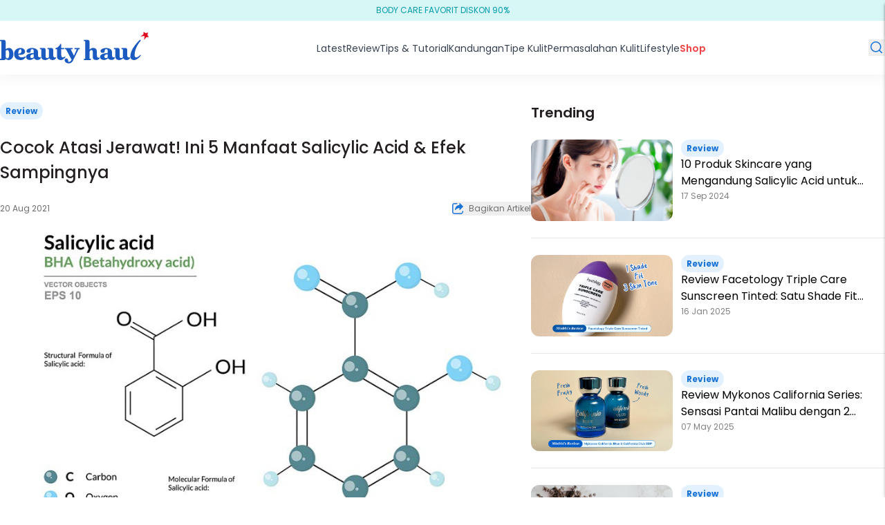

--- FILE ---
content_type: text/html; charset=utf-8
request_url: https://www.beautyhaul.com/blog/cocok-atasi-jerawat-ini-5-manfaat-salicylic-acid-efek-sampingnya
body_size: 26880
content:
<!DOCTYPE html>
<html lang="en">
<head>
    <meta charset="UTF-8" />
    <meta name="viewport" content="width=device-width, initial-scale=1.0" />
    <link rel="shortcut icon" type="image/x-icon" href="/blog/static/assets/beautyhaul.ico" />
    <title>Beautyhaul Blog</title>
    <script src="https://cdn.tailwindcss.com"></script>
    <script src="https://code.jquery.com/jquery-3.7.1.min.js"></script>
    <script defer src="https://cdn.jsdelivr.net/npm/alpinejs@3.x.x/dist/cdn.min.js"></script>
    <script src="https://cdn.jsdelivr.net/npm/axios/dist/axios.min.js"></script>
    <link rel="stylesheet" type="text/css" href="/blog/static/css/web.css?v=1">
    <link rel="stylesheet" type="text/css" href="/blog/static/css/custom.css?v=1.1">
    <script src="/blog/static/js/utils/intervalManager.js" defer></script>
    <style>
        [x-cloak] {
            display: none !important;
        }

        @font-face {
            font-family: 'Poppins';
            src: url('/blog/static/fonts/Poppins-Regular.ttf') format('truetype');
            font-weight: 400;
            font-style: normal;
        }

        @font-face {
            font-family: 'Poppins';
            src: url('/blog/static/fonts/Poppins-Italic.ttf') format('truetype');
            font-weight: 400;
            font-style: italic;
        }

        @font-face {
            font-family: 'Poppins';
            src: url('/blog/static/fonts/Poppins-Medium.ttf') format('truetype');
            font-weight: 500;
            font-style: normal;
        }

        @font-face {
            font-family: 'Poppins';
            src: url('/blog/static/fonts/Poppins-SemiBold.ttf') format('truetype');
            font-weight: 600;
            font-style: normal;
        }

        @font-face {
            font-family: 'Poppins';
            src: url('/blog/static/fonts/Poppins-Bold.ttf') format('truetype');
            font-weight: 700;
            font-style: normal;
        }

        @font-face {
            font-family: 'Poppins';
            src: url('/blog/static/fonts/Poppins-BoldItalic.ttf') format('truetype');
            font-weight: 700;
            font-style: italic;
        }

        body {
            font-family: 'Poppins', sans-serif;
        }
        
        body.nhf footer {
            display: none !important;
        }
    </style>

    <script>
        var dataLayer = window.dataLayer || [];
    </script>
    <script async src="https://www.googletagmanager.com/gtag/js?id=G-7F5RLR9NDQ"></script>
    <script>
        window.dataLayer = window.dataLayer || [];
        function gtag(){dataLayer.push(arguments);}
        gtag('js', new Date());

        gtag('config', 'G-7F5RLR9NDQ');
        gtag('config', 'AW-674482669');
    </script>

    <!-- Google Tag Manager -->
    <script>(function(w,d,s,l,i){w[l]=w[l]||[];w[l].push({'gtm.start':
    new Date().getTime(),event:'gtm.js'});var f=d.getElementsByTagName(s)[0],
    j=d.createElement(s),dl=l!='dataLayer'?'&l='+l:'';j.async=true;j.src=
    'https://www.googletagmanager.com/gtm.js?id='+i+dl;f.parentNode.insertBefore(j,f);
    })(window,document,'script','dataLayer','GTM-594DTXC');</script>
    <!-- End Google Tag Manager -->
    
    <!-- Facebook Pixel Code -->
    <script>
      !function(f,b,e,v,n,t,s)
      {if(f.fbq)return;n=f.fbq=function(){n.callMethod?
      n.callMethod.apply(n,arguments):n.queue.push(arguments)};
      if(!f._fbq)f._fbq=n;n.push=n;n.loaded=!0;n.version='2.0';
      n.queue=[];t=b.createElement(e);t.async=!0;
      t.src=v;s=b.getElementsByTagName(e)[0];
      s.parentNode.insertBefore(t,s)}(window, document,'script',
      'https://connect.facebook.net/en_US/fbevents.js');
    </script>

    <!-- TikTok Pixel Code -->
    <script>
		!function (w, d, t) {
		  w.TiktokAnalyticsObject=t;var ttq=w[t]=w[t]||[];ttq.methods=["page","track","identify","instances","debug","on","off","once","ready","alias","group","enableCookie","disableCookie"],ttq.setAndDefer=function(t,e){t[e]=function(){t.push([e].concat(Array.prototype.slice.call(arguments,0)))}};for(var i=0;i<ttq.methods.length;i++)ttq.setAndDefer(ttq,ttq.methods[i]);ttq.instance=function(t){for(var e=ttq._i[t]||[],n=0;n<ttq.methods.length;n++
)ttq.setAndDefer(e,ttq.methods[n]);return e},ttq.load=function(e,n){var i="https://analytics.tiktok.com/i18n/pixel/events.js";ttq._i=ttq._i||{},ttq._i[e]=[],ttq._i[e]._u=i,ttq._t=ttq._t||{},ttq._t[e]=+new Date,ttq._o=ttq._o||{},ttq._o[e]=n||{};n=document.createElement("script");n.type="text/javascript",n.async=!0,n.src=i+"?sdkid="+e+"&lib="+t;e=document.getElementsByTagName("script")[0];e.parentNode.insertBefore(n,e)};

		  ttq.load('CPALLO3C77U0C68RPD3G');
		  ttq.page();
		}(window, document, 'ttq');
	</script>
    
    <script>
        function footerInfoCarousel() {
            return {
                isAtStart: true,
                isAtEnd: false,
                scrollAmount: 200,
                init() {
                    this.checkScroll();
                },
                onResize() {
                    // Update scroll state on resize
                    this.checkScroll();
                },
                scrollLeft() {
                    this.$refs.carousel.scrollBy({ left: -this.scrollAmount, behavior: 'smooth' })
                },
                scrollRight() {
                    this.$refs.carousel.scrollBy({ left: this.scrollAmount, behavior: 'smooth' })
                },
                checkScroll() {
                    const el = this.$refs.carousel;
                    this.isAtStart = el.scrollLeft <= 0;
                    this.isAtEnd = el.scrollLeft + el.clientWidth >= el.scrollWidth - 1;
                },
            }
        }

        function searchComponent() {
            return {
                keyword: '',

                submit() {
                    if (!this.keyword.trim()) return;

                    window.location.href = `/blog/search?q=${encodeURIComponent(this.keyword.trim())}`;
                }
            }
        }
  
        function toastPopup() {
            return {
                showToast: false,
                toastMessage: '',
                toastType: 'success',
                toastTimeout: null,
                topHeight: 0,
                get toastIcon() {
                    return `/blog/static/assets/icons/${this.toastType}_icon.svg`
                }
            }
        }

        function beautyhaulData() {
            return {
                footerInfoIsOpen: false,
                contentBackdrop: false,
                sideBarMobileIsOpen: false,
                searchOpen: false,
                activeSubMenu: null,

                // Modal popup
                modalBackdropBlur: false,
                modalIsOpen: false,
                modalHavePrevious: false,
                modalId: 'modalContent',
                modalTitle: '',
                modalContent: '',
                modalContentClass: '',
                modalData: {},

                topModalBackdropBlur: false,
                topModalIsOpen: false,
                topModalId: 'modalContent',
                topModalTitle: '',
                topModalContent: '',
                topModalContentClass: '',
                topModalData: {},

                // Modal drag state
                startY: 0,
                currentY: 0,
                dragging: false,

                // Modal popup functions
                handleClickModal(event, title = '', content = '', contentClass = '') {
                    this.modalTitle = title;
                    this.modalIsOpen = true;
                    this.modalBackdropBlur = true;
                    this.modalContentClass = contentClass;

                    if (content == '') {
                        // Set modal content
                        const modalContent = event.target.nextElementSibling
                        
                        this.modalContent = modalContent.innerHTML
                    } else {
                        this.modalContent = content
                    }
                },
                hideModal() {
                    window.intervalManager.clearAllIntervals();
                    if (this.topModalIsOpen && this.modalIsOpen) {
                        this.modalIsOpen = false;
                        this.modalBackdropBlur = false;

                        setTimeout(() => {
                            this.modalHavePrevious = false;
                            this.modalContentClass = '';
                            this.modalTitle = '';
                            this.modalData = null;

                            document.getElementById(this.modalId).innerHTML = this.modalContent;
                            this.modalId = 'modalContent';
                            this.modalContent = '';
                        }, 300);
                    } else if (this.topModalIsOpen) {
                        this.topModalIsOpen = false;
                        this.topModalBackdropBlur = false;

                        setTimeout(() => {
                            this.topModalHavePrevious = false;
                            this.topModalContentClass = '';
                            this.topModalTitle = '';
                            this.topModalData = null;

                            document.getElementById(this.topModalId).innerHTML = this.topModalContent;
                            this.topModalId = 'modalContent';
                            this.topModalContent = '';
                        }, 300);
                    } else {
                        this.modalIsOpen = false;
                        this.modalBackdropBlur = false;

                        setTimeout(() => {
                            this.modalHavePrevious = false;
                            this.modalContentClass = '';
                            this.modalTitle = '';
                            this.modalData = null;
                            
                            const ModalElement = document.getElementById(this.ModalId)
                            if (ModalElement) {
                                ModalElement.innerHTML = this.ModalContent
                            }
                            this.modalId = 'modalContent';
                            this.modalContent = '';
                        }, 300);
                    }
                },
                handleClickTopModal(event, title = '', contentClass = '') {
                    this.topModalBackdropBlur = true;
                    this.topModalTitle = title;
                    this.topModalIsOpen = true;
                    this.topModalContentClass = contentClass;
    
                    // Set modal content
                    const modalContent = event.target.nextElementSibling
                    this.topModalContent = modalContent.innerHTML
                },
    
                // Modal drag handlers
                startDrag(event) {
                    if (!this.modalIsOpen || (this.modalIsOpen && screen.width >= 1280)) return;

                    this.startY = event.touches[0].clientY;
                    this.dragging = true;
    
                    // add grabbing cursor to whole page
                    document.body.classList.add("cursor-grabbing", "select-none");
                },
                onDrag(event) {
                    if (!this.dragging) return;
                    this.currentY = event.touches[0].clientY;
                },
                endDrag() {
                    if (this.currentY - this.startY > 50) {
                        this.hideModal();
                    }
                    this.dragging = false;
                    this.startY = 0;
                    this.currentY = 0;

                    // remove cursor class
                    document.body.classList.remove("cursor-grabbing", "select-none");
                },

                toggleFooterInfo() {
                    this.footerInfoIsOpen = !this.footerInfoIsOpen;
                },

                toggleSearch() {
                    this.searchOpen = !this.searchOpen;
                },

                toggleSideBarMobile() {
                    this.sideBarMobileIsOpen = !this.sideBarMobileIsOpen;
                },

                toggleSideBarMobileMenu(id) {
                    this.activeSubMenu = this.activeSubMenu === id ? null : id;
                },

                openOverlay() {
                    if(this.contentBackdrop) {
                        document.body.classList.add('overflow-hidden')
                    }
                },

                onFocusMobile() {
                    this.contentBackdrop = true;
                    this.openOverlay();
                },

                onBlurMobile() {
                    this.contentBackdrop = false;
                    this.openOverlay();
                }
            }
        }

        function decodeHTMLEntities(str) {
            const txt = document.createElement('textarea');
            txt.innerHTML = str;
            return txt.value;
        }
    </script>
</head>
<body
    x-data="beautyhaulData()" 
    class="">
    <!-- Sidebar -->
    <div>
        <div
    x-cloak
    class="fixed xl:hidden inset-y-0 right-0 w-full bg-white shadow-md transform transition-transform duration-300 ease-in-out z-[65] max-w-[400px] flex flex-col"
    :class="{ 'translate-x-[400px]': !sideBarMobileIsOpen, 'translate-x-0': sideBarMobileIsOpen }"
>
    <div class="flex flex-col shrink-0">
        <div class="p-4 cursor-pointer">
            <img src="/blog/static/assets/icons/close.svg" class="w-[24px] h-[24px]" @click="toggleSideBarMobile()" />
        </div>

        <div class="flex w-full h-[1px] bg-gray-100 my-6"></div>
    </div>

    <!-- Sidebar content -->
    <div class="flex flex-col flex-1 min-h-0 overflow-y-auto">
        <a href="/blog/latest">
            <div class="flex flex-row justify-between p-4">
                <div class="flex flex-row items-center gap-2">
                    <div class="font-normal text-xs leading-[18px]">Latest</div>
                </div>
                <div class="flex items-center mr-2">
                    <img src="/blog/static/assets/icons/chevron-right.svg" class="w-[16px] h-[16px]">
                </div>
            </div>
        </a>
         
            
            <a href="review">
                <div class="flex flex-row justify-between p-4">
                    <div class="flex flex-row items-center gap-2">
                        <div class="font-normal text-xs leading-[18px]">Review</div>
                    </div>
                    <div class="flex items-center mr-2">
                        <img src="/blog/static/assets/icons/chevron-right.svg" class="w-[16px] h-[16px]">
                    </div>
                </div>
            </a>
            
         
            
            <div class="cursor-pointer" @click="toggleSideBarMobileMenu(1165)">
                <div class="flex flex-row justify-between p-4">
                    <div class="flex flex-row items-center gap-2">
                        <div class="font-normal text-xs leading-[18px]">Tips &amp; Tutorial</div>
                    </div>
                    <div class="flex items-center mr-2">
                        <img src="/blog/static/assets/icons/chevron-right.svg" class="w-[16px] h-[16px]">
                    </div>
                </div>
            </div>
            
         
            
            <a href="kandungan">
                <div class="flex flex-row justify-between p-4">
                    <div class="flex flex-row items-center gap-2">
                        <div class="font-normal text-xs leading-[18px]">Kandungan</div>
                    </div>
                    <div class="flex items-center mr-2">
                        <img src="/blog/static/assets/icons/chevron-right.svg" class="w-[16px] h-[16px]">
                    </div>
                </div>
            </a>
            
         
            
            <div class="cursor-pointer" @click="toggleSideBarMobileMenu(3468)">
                <div class="flex flex-row justify-between p-4">
                    <div class="flex flex-row items-center gap-2">
                        <div class="font-normal text-xs leading-[18px]">Tipe Kulit</div>
                    </div>
                    <div class="flex items-center mr-2">
                        <img src="/blog/static/assets/icons/chevron-right.svg" class="w-[16px] h-[16px]">
                    </div>
                </div>
            </div>
            
         
            
            <div class="cursor-pointer" @click="toggleSideBarMobileMenu(3524)">
                <div class="flex flex-row justify-between p-4">
                    <div class="flex flex-row items-center gap-2">
                        <div class="font-normal text-xs leading-[18px]">Permasalahan Kulit</div>
                    </div>
                    <div class="flex items-center mr-2">
                        <img src="/blog/static/assets/icons/chevron-right.svg" class="w-[16px] h-[16px]">
                    </div>
                </div>
            </div>
            
         
            
            <a href="lifestyle">
                <div class="flex flex-row justify-between p-4">
                    <div class="flex flex-row items-center gap-2">
                        <div class="font-normal text-xs leading-[18px]">Lifestyle</div>
                    </div>
                    <div class="flex items-center mr-2">
                        <img src="/blog/static/assets/icons/chevron-right.svg" class="w-[16px] h-[16px]">
                    </div>
                </div>
            </a>
            
        
        <a href="/">
            <div class="flex flex-row justify-between p-4">
                <div class="flex flex-row items-center gap-2">
                    <div class="text-red-500 font-semibold text-xs leading-[18px]">Shop</div>
                </div>
                <div class="flex items-center mr-2">
                    <img src="/blog/static/assets/icons/chevron-right.svg" class="w-[16px] h-[16px]">
                </div>
            </div>
        </a>
    </div>
</div>

<!-- SubCategory -->
 
    
 
    
<div
    x-cloak
    class="fixed inset-y-0 right-0 w-full bg-white shadow-md transform transition-transform duration-300 ease-in-out z-[65] max-w-[400px] flex flex-col mobile-menu-1165"
    :class="{ 'translate-x-0': activeSubMenu === 1165, 'translate-x-[400px]': activeSubMenu !== 1165 }"
>    
    <div class="flex flex-row items-center gap-1 px-4 py-2 shadow-md shrink-0">
        <div class="flex py-2 cursor-pointer item-center">
            <img src="/blog/static/assets/icons/chevron-left.svg" class="w-[24px] h-[24px]" @click="toggleSideBarMobileMenu(1165)" />
        </div>
        <div class="flex flex-1 justify-center font-medium text-sm leading-[24px]">
            Tips &amp; Tutorial
        </div>
        <div class="w-[32px]"></div>
    </div>

    <!-- Sidebar content -->
    <div class="flex flex-col flex-1 min-h-0 overflow-y-auto">
         
        <a href="produk-rekomendasi">
            <div class="flex flex-row justify-between p-4">
                <div class="flex flex-row items-center gap-2">
                    <div class="font-normal text-xs leading-[18px]">Produk Rekomendasi</div>
                </div>
                <div class="flex items-center mr-2">
                    <img src="/blog/static/assets/icons/chevron-right.svg" class="w-[16px] h-[16px]">
                </div>
            </div>
        </a>
        
    </div>
</div>
    
 
    
 
    
<div
    x-cloak
    class="fixed inset-y-0 right-0 w-full bg-white shadow-md transform transition-transform duration-300 ease-in-out z-[65] max-w-[400px] flex flex-col mobile-menu-3468"
    :class="{ 'translate-x-0': activeSubMenu === 3468, 'translate-x-[400px]': activeSubMenu !== 3468 }"
>    
    <div class="flex flex-row items-center gap-1 px-4 py-2 shadow-md shrink-0">
        <div class="flex py-2 cursor-pointer item-center">
            <img src="/blog/static/assets/icons/chevron-left.svg" class="w-[24px] h-[24px]" @click="toggleSideBarMobileMenu(3468)" />
        </div>
        <div class="flex flex-1 justify-center font-medium text-sm leading-[24px]">
            Tipe Kulit
        </div>
        <div class="w-[32px]"></div>
    </div>

    <!-- Sidebar content -->
    <div class="flex flex-col flex-1 min-h-0 overflow-y-auto">
         
        <a href="kulit-berminyak">
            <div class="flex flex-row justify-between p-4">
                <div class="flex flex-row items-center gap-2">
                    <div class="font-normal text-xs leading-[18px]">Kulit Berminyak</div>
                </div>
                <div class="flex items-center mr-2">
                    <img src="/blog/static/assets/icons/chevron-right.svg" class="w-[16px] h-[16px]">
                </div>
            </div>
        </a>
         
        <a href="kulit-kering">
            <div class="flex flex-row justify-between p-4">
                <div class="flex flex-row items-center gap-2">
                    <div class="font-normal text-xs leading-[18px]">Kulit Kering</div>
                </div>
                <div class="flex items-center mr-2">
                    <img src="/blog/static/assets/icons/chevron-right.svg" class="w-[16px] h-[16px]">
                </div>
            </div>
        </a>
         
        <a href="kulit-kombinasi">
            <div class="flex flex-row justify-between p-4">
                <div class="flex flex-row items-center gap-2">
                    <div class="font-normal text-xs leading-[18px]">Kulit Kombinasi</div>
                </div>
                <div class="flex items-center mr-2">
                    <img src="/blog/static/assets/icons/chevron-right.svg" class="w-[16px] h-[16px]">
                </div>
            </div>
        </a>
        
    </div>
</div>
    
 
    
<div
    x-cloak
    class="fixed inset-y-0 right-0 w-full bg-white shadow-md transform transition-transform duration-300 ease-in-out z-[65] max-w-[400px] flex flex-col mobile-menu-3524"
    :class="{ 'translate-x-0': activeSubMenu === 3524, 'translate-x-[400px]': activeSubMenu !== 3524 }"
>    
    <div class="flex flex-row items-center gap-1 px-4 py-2 shadow-md shrink-0">
        <div class="flex py-2 cursor-pointer item-center">
            <img src="/blog/static/assets/icons/chevron-left.svg" class="w-[24px] h-[24px]" @click="toggleSideBarMobileMenu(3524)" />
        </div>
        <div class="flex flex-1 justify-center font-medium text-sm leading-[24px]">
            Permasalahan Kulit
        </div>
        <div class="w-[32px]"></div>
    </div>

    <!-- Sidebar content -->
    <div class="flex flex-col flex-1 min-h-0 overflow-y-auto">
         
        <a href="jerawat">
            <div class="flex flex-row justify-between p-4">
                <div class="flex flex-row items-center gap-2">
                    <div class="font-normal text-xs leading-[18px]">Jerawat</div>
                </div>
                <div class="flex items-center mr-2">
                    <img src="/blog/static/assets/icons/chevron-right.svg" class="w-[16px] h-[16px]">
                </div>
            </div>
        </a>
         
        <a href="anti-aging">
            <div class="flex flex-row justify-between p-4">
                <div class="flex flex-row items-center gap-2">
                    <div class="font-normal text-xs leading-[18px]">Anti Aging</div>
                </div>
                <div class="flex items-center mr-2">
                    <img src="/blog/static/assets/icons/chevron-right.svg" class="w-[16px] h-[16px]">
                </div>
            </div>
        </a>
         
        <a href="kulit-kusam">
            <div class="flex flex-row justify-between p-4">
                <div class="flex flex-row items-center gap-2">
                    <div class="font-normal text-xs leading-[18px]">Kulit Kusam</div>
                </div>
                <div class="flex items-center mr-2">
                    <img src="/blog/static/assets/icons/chevron-right.svg" class="w-[16px] h-[16px]">
                </div>
            </div>
        </a>
         
        <a href="kulit-sensitif">
            <div class="flex flex-row justify-between p-4">
                <div class="flex flex-row items-center gap-2">
                    <div class="font-normal text-xs leading-[18px]">Kulit Sensitif</div>
                </div>
                <div class="flex items-center mr-2">
                    <img src="/blog/static/assets/icons/chevron-right.svg" class="w-[16px] h-[16px]">
                </div>
            </div>
        </a>
         
        <a href="pori-pori-besar">
            <div class="flex flex-row justify-between p-4">
                <div class="flex flex-row items-center gap-2">
                    <div class="font-normal text-xs leading-[18px]">Pori - Pori Besar</div>
                </div>
                <div class="flex items-center mr-2">
                    <img src="/blog/static/assets/icons/chevron-right.svg" class="w-[16px] h-[16px]">
                </div>
            </div>
        </a>
         
        <a href="ibu-hamil-menyusui">
            <div class="flex flex-row justify-between p-4">
                <div class="flex flex-row items-center gap-2">
                    <div class="font-normal text-xs leading-[18px]">Ibu Hamil / Menyusui</div>
                </div>
                <div class="flex items-center mr-2">
                    <img src="/blog/static/assets/icons/chevron-right.svg" class="w-[16px] h-[16px]">
                </div>
            </div>
        </a>
        
    </div>
</div>
    
 
    

    </div>

    <!-- Header -->
    <header class="z-[60]">
        <div
    x-data="{
        topBars: [
            
                {
                    title: 'BODY CARE FAVORIT DISKON 90%',
                    background_color: '#d7f7f7',
                    font_color: '#009cad',
                    url: ''
                },
            
                {
                    title: 'All u need for Christmas DISKON 70%+FREE Ongkir &amp; Hadiah',
                    background_color: '#d7f7f7',
                    font_color: '#009cad',
                    url: ''
                },
            
        ],
        activeIndex: 0,
        startX: 0,
        endX: 0,
        timer: null,
        hideTopBar : false,

        init() {
            this.startAutoSlide();

            // Touch swipe
            this.$el.addEventListener('touchstart', (e) => {
                this.stopAutoSlide();
                this.startX = e.touches[0].clientX;
            });

            this.$el.addEventListener('touchend', (e) => {
                this.endX = e.changedTouches[0].clientX;
                this.handleSwipe(this.endX - this.startX);
                this.startAutoSlide();
            });

            // Mouse drag
            let isDragging = false;
            this.$el.addEventListener('mousedown', (e) => {
                this.stopAutoSlide();
                isDragging = true;
                this.startX = e.clientX;
            });

            window.addEventListener('mouseup', (e) => {
                if (isDragging) {
                    this.endX = e.clientX;
                    this.handleSwipe(this.endX - this.startX);
                    isDragging = false;
                    this.startAutoSlide();
                }
            });

            // Hover pause (desktop)
            this.$el.addEventListener('mouseenter', () => {
                this.stopAutoSlide();
            });
            this.$el.addEventListener('mouseleave', () => {
                this.startAutoSlide();
            });
        },

        handleSwipe(diff) {
            if (Math.abs(diff) > 50) { // swipe/drag threshold
                if (diff > 0) {
                    this.prev();
                } else {
                    this.next();
                }
            }
        },

        startAutoSlide() {
            this.stopAutoSlide();
            this.timer = setInterval(() => {
                this.next();
            }, 3000);
        },

        stopAutoSlide() {
            if (this.timer) clearInterval(this.timer);
        },

        next() {
            this.activeIndex = (this.activeIndex + 1) % this.topBars.length;
        },

        prev() {
            this.activeIndex = (this.activeIndex - 1 + this.topBars.length) % this.topBars.length;
        }
    }"
    
    class="relative overflow-hidden bg-blue-100 transition-all duration-500"
    :class="hideTopBar ? 'h-0' : 'h-[30px]'"
    x-show="topBars.length > 0"
>
    <template x-for="(topBar, index) in topBars" :key="index">
        <div
                x-show="activeIndex === index"
                x-transition:enter="transition ease-out duration-500"
                x-transition:enter-start="translate-x-full opacity-0"
                x-transition:enter-end="translate-x-0 opacity-100"
                x-transition:leave="transition ease-in duration-500"
                x-transition:leave-start="translate-x-0 opacity-100"
                x-transition:leave-end="-translate-x-full opacity-0"
                class="absolute h-full w-full top-0 left-0 flex justify-center items-center"
        >
            <div class="w-full h-full flex justify-center items-center cursor-pointer select-none"
                :class ="`bg-[${topBar.background_color}]`">
                <a
                    :href="topBar.url"
                    class="text-xs font-normal" 
                    :class="`text-[${topBar.font_color}]`"
                    x-text="topBar.title"
                ></a>
            </div>
        </div>
    </template>
</div>
        <div class="shadow-[0px_4px_16px_0px_#64646414]">
    <div class="relative w-full flex items-center pt-3 pb-2 gap-2 z-[55] px-4 xl:px-0 xl:pt-4 xl:pb-4 xl:gap-4 xl:max-w-screen-xl mx-auto">
        <!-- Logo -->
        <div class="items-center flex-none">
            <a href="/">
                <img src="/blog/static/assets/logo.svg" alt="Logo" class="object-cover hidden xl:block h-[46px] w-[215px]"/>
                <img src="/blog/static/assets/logo-mobile.svg" alt="Logo" class="object-cover xl:hidden h-[28px] w-[60px]"/>
            </a>
        </div>
        <nav class="bg-white w-full border-t border-transparent md:border-transparent hidden" :class="{'hidden xl:block': !searchOpen, 'hidden': searchOpen}">
            <ul class="nav-menu px-6 md:flex flex-wrap justify-center gap-6 text-sm font-medium text-gray-700 pr-4 xl:max-w-screen-xl min-w-[900px] mx-auto">
                <li x-data="{ isHovered: false }" class="nav-item relative" @mouseenter="isHovered = true" @mouseleave="isHovered = false">
                    <a href="/blog/latest" class="font-normal hover:text-blue-500 hover:font-semibold">Latest</a>
                </li>
                 
                    <li x-data="{ isHovered: false }" class="nav-item relative" @mouseenter="isHovered = true" @mouseleave="isHovered = false">
                        <a href="review" class="font-normal" :class="{ 'font-semibold text-blue-500': isHovered, 'font-normal': !isHovered }">
                            Review
                        </a>
                         
                    </li>
                 
                    <li x-data="{ isHovered: false }" class="nav-item relative" @mouseenter="isHovered = true" @mouseleave="isHovered = false">
                        <a href="tips-tutorial" class="font-normal" :class="{ 'font-semibold text-blue-500': isHovered, 'font-normal': !isHovered }">
                            Tips &amp; Tutorial
                        </a>
                        
                        <div class="submenu pt-2 min-w-[210px] absolute hidden" :class="{ 'block': isHovered, 'hidden': !isHovered }">
                            <ul class="p-2 bg-white border border-gray-200 rounded-lg shadow-lg max-h-[600px] overflow-y-auto">
                                
                                    <li class="max-w-[210px]"><a href="produk-rekomendasi" class="block px-4 py-2 rounded rounded-lg font-normal text-sm text-gray-700 truncate hover:text-blue-500 hover:bg-blue-100 hover:font-semibold">Produk Rekomendasi</a></li>
                                
                            </ul>
                        </div>
                         
                    </li>
                 
                    <li x-data="{ isHovered: false }" class="nav-item relative" @mouseenter="isHovered = true" @mouseleave="isHovered = false">
                        <a href="kandungan" class="font-normal" :class="{ 'font-semibold text-blue-500': isHovered, 'font-normal': !isHovered }">
                            Kandungan
                        </a>
                         
                    </li>
                 
                    <li x-data="{ isHovered: false }" class="nav-item relative" @mouseenter="isHovered = true" @mouseleave="isHovered = false">
                        <a href="tipe-kulit" class="font-normal" :class="{ 'font-semibold text-blue-500': isHovered, 'font-normal': !isHovered }">
                            Tipe Kulit
                        </a>
                        
                        <div class="submenu pt-2 min-w-[210px] absolute hidden" :class="{ 'block': isHovered, 'hidden': !isHovered }">
                            <ul class="p-2 bg-white border border-gray-200 rounded-lg shadow-lg max-h-[600px] overflow-y-auto">
                                
                                    <li class="max-w-[210px]"><a href="kulit-berminyak" class="block px-4 py-2 rounded rounded-lg font-normal text-sm text-gray-700 truncate hover:text-blue-500 hover:bg-blue-100 hover:font-semibold">Kulit Berminyak</a></li>
                                
                                    <li class="max-w-[210px]"><a href="kulit-kering" class="block px-4 py-2 rounded rounded-lg font-normal text-sm text-gray-700 truncate hover:text-blue-500 hover:bg-blue-100 hover:font-semibold">Kulit Kering</a></li>
                                
                                    <li class="max-w-[210px]"><a href="kulit-kombinasi" class="block px-4 py-2 rounded rounded-lg font-normal text-sm text-gray-700 truncate hover:text-blue-500 hover:bg-blue-100 hover:font-semibold">Kulit Kombinasi</a></li>
                                
                            </ul>
                        </div>
                         
                    </li>
                 
                    <li x-data="{ isHovered: false }" class="nav-item relative" @mouseenter="isHovered = true" @mouseleave="isHovered = false">
                        <a href="permasalahan-kulit" class="font-normal" :class="{ 'font-semibold text-blue-500': isHovered, 'font-normal': !isHovered }">
                            Permasalahan Kulit
                        </a>
                        
                        <div class="submenu pt-2 min-w-[210px] absolute hidden" :class="{ 'block': isHovered, 'hidden': !isHovered }">
                            <ul class="p-2 bg-white border border-gray-200 rounded-lg shadow-lg max-h-[600px] overflow-y-auto">
                                
                                    <li class="max-w-[210px]"><a href="jerawat" class="block px-4 py-2 rounded rounded-lg font-normal text-sm text-gray-700 truncate hover:text-blue-500 hover:bg-blue-100 hover:font-semibold">Jerawat</a></li>
                                
                                    <li class="max-w-[210px]"><a href="anti-aging" class="block px-4 py-2 rounded rounded-lg font-normal text-sm text-gray-700 truncate hover:text-blue-500 hover:bg-blue-100 hover:font-semibold">Anti Aging</a></li>
                                
                                    <li class="max-w-[210px]"><a href="kulit-kusam" class="block px-4 py-2 rounded rounded-lg font-normal text-sm text-gray-700 truncate hover:text-blue-500 hover:bg-blue-100 hover:font-semibold">Kulit Kusam</a></li>
                                
                                    <li class="max-w-[210px]"><a href="kulit-sensitif" class="block px-4 py-2 rounded rounded-lg font-normal text-sm text-gray-700 truncate hover:text-blue-500 hover:bg-blue-100 hover:font-semibold">Kulit Sensitif</a></li>
                                
                                    <li class="max-w-[210px]"><a href="pori-pori-besar" class="block px-4 py-2 rounded rounded-lg font-normal text-sm text-gray-700 truncate hover:text-blue-500 hover:bg-blue-100 hover:font-semibold">Pori - Pori Besar</a></li>
                                
                                    <li class="max-w-[210px]"><a href="ibu-hamil-menyusui" class="block px-4 py-2 rounded rounded-lg font-normal text-sm text-gray-700 truncate hover:text-blue-500 hover:bg-blue-100 hover:font-semibold">Ibu Hamil / Menyusui</a></li>
                                
                            </ul>
                        </div>
                         
                    </li>
                 
                    <li x-data="{ isHovered: false }" class="nav-item relative" @mouseenter="isHovered = true" @mouseleave="isHovered = false">
                        <a href="lifestyle" class="font-normal" :class="{ 'font-semibold text-blue-500': isHovered, 'font-normal': !isHovered }">
                            Lifestyle
                        </a>
                         
                    </li>
                
                <li x-data="{ isHovered: false }" class="nav-item relative" @mouseenter="isHovered = true" @mouseleave="isHovered = false">
                    <a href="/" class="text-red-500 font-semibold">Shop</a>
                </li>
            </ul>
        </nav>

        <!-- Search Desktop -->
        <div class="w-full hidden"
            :class="{'hidden xl:block': searchOpen, 'hidden': !searchOpen}"
            x-data="searchComponent()"
        >
            <div class="flex flex-row items-center flex-grow gap-2 p-2 overflow-hidden bg-white border border-gray-200 rounded-lg">
                <div class="flex-none">
                    <img src="/blog/static/assets/icons/search.svg" alt="Search" class="object-cover w-[16px] h-[16px] lg:w-[24px] lg:h-[24px]" />
                </div>
                <input
                    x-ref="searchInput"
                    name="search"
                    x-model="keyword"
                    type="text"
                    autocomplete="off"
                    class="flex-grow text-xs leading-[16px] xl:text-sm xl:leading-[24px] focus:outline-none placeholder:italic text-base placeholder:text-gray-400"
                    placeholder="Cari berdasarkan kata kunci"
                    @keydown.enter.prevent="submit()" 
                    x-effect="if (searchOpen) { $nextTick(() => $refs.searchInput.focus()) }"
                />
                <div class="flex-none cursor-pointer" @click="toggleSearch">
                    <img src="/blog/static/assets/icons/close-modal.svg" alt="Search" class="object-cover w-[16px] h-[16px] lg:w-[24px] lg:h-[24px]" />
                </div>
            </div>
        </div>

        <!-- Search Mobile -->
        <div 
            class="flex flex-row items-center flex-grow gap-2 p-3 overflow-hidden bg-white border border-gray-200 rounded-lg xl:hidden"
            x-data="searchComponent()"
            :class="{'border-[#1973D7]': contentBackdrop, 'border-gray-200': !contentBackdrop}"
        >
            <div class="flex-none">
                <img src="/blog/static/assets/icons/search.svg" alt="Search" class="object-cover w-[16px] h-[16px]" />
            </div>
            <input
                x-ref="searchInputMobile"
                @focus="onFocusMobile()"
                @blur="onBlurMobile()"
                name="search"
                x-model="keyword"
                type="text"
                autocomplete="off"
                class="flex-grow text-xs leading-[16px] focus:outline-none focus:border-[#1973D7] placeholder:italic text-base placeholder:text-gray-400"
                placeholder="Cari berdasarkan kata kunci"
                @keydown.enter.prevent="submit()" 
            />
        </div>

        <button class="items-center flex-none hidden" @click="toggleSearch" :class="{'hidden xl:block': !searchOpen, 'hidden': searchOpen}">
            <svg width="24" height="24" viewBox="0 0 24 24" fill="none" xmlns="http://www.w3.org/2000/svg">
<path fill-rule="evenodd" clip-rule="evenodd" d="M15.6221 16.6827C14.2888 17.7801 12.5811 18.439 10.7195 18.439C6.45614 18.439 3 14.9829 3 10.7195C3 6.45614 6.45614 3 10.7195 3C14.9829 3 18.439 6.45614 18.439 10.7195C18.439 12.5811 17.7801 14.2888 16.6827 15.622L19.782 18.7213C20.0749 19.0142 20.0749 19.4891 19.782 19.7819C19.4891 20.0748 19.0142 20.0748 18.7213 19.7819L15.6221 16.6827ZM16.939 10.7195C16.939 14.1545 14.1545 16.939 10.7195 16.939C7.28457 16.939 4.5 14.1545 4.5 10.7195C4.5 7.28457 7.28457 4.5 10.7195 4.5C14.1545 4.5 16.939 7.28457 16.939 10.7195Z" fill="#1973D7"/>
</svg>

        </button>
        <!-- Hamburger (Mobile) -->
        <button class="items-center flex-none xl:hidden" @click="toggleSideBarMobile()">
            <img src="/blog/static/assets/icons/burger.svg" class="w-[28px] h-[28px] object-cover">
        </button>
    </div>
</div>
    </header>
    
    <div
    x-data="toastPopup()"
    x-init="
        window.addEventListener('toast', e => {
            clearTimeout(toastTimeout)
            toastMessage = e.detail.message
            toastType = e.detail.type || 'success'
            showToast = true
            toastTimeout = setTimeout(() => showToast = false, 3000)
        })
    "
    x-cloak
    x-show="showToast"
    x-transition:enter="transition ease-out duration-300"
    x-transition:enter-start="opacity-0 -translate-y-[212px]"
    x-transition:enter-end="opacity-100 translate-y-0"
    x-transition:leave="transition ease-in duration-300"
    x-transition:leave-start="opacity-100 translate-y-0"
    x-transition:leave-end="opacity-0 -translate-y-[212px]"
    :class="toastType === 'success'
        ? 'bg-[#F5FCFB]'
        : 'bg-red-100'"
    class="fixed z-[90] left-4 right-4 mx-auto transform border rounded-lg top-[120px] xl:top-[164px] shadow-[0px_8px_20px_0px_rgba(100,100,100,0.1)] xl:max-w-[800px]"
>
    <div class="relative flex items-center px-2 pl-8 xl:pl-12 py-2 xl:px-3 xl:py-3">
        <!-- Icons -->
        <img :src="toastIcon" :key="toastType" class="absolute left-2 top-[10px] xl:left-3 xl:top-3 w-4 h-4 xl:w-6 xl:h-6" />

        <span x-text="toastMessage" class="text-xs leading-5 xl:text-sm xl:leading-6"></span>
    </div>
</div>

    <div x-show="modalIsOpen" 
	x-data="{
		// Modal drag state
		startY: 0,
		currentY: 0,
		dragging: false,
	}" 
	x-init="
		window.addEventListener('modal', e => {
			modalIsOpen = true
			modalBackdropBlur = true

			if (e.detail) {
				modalId = e.detail.id
				modalTitle = e.detail.title
				modalHavePrevious = e.detail.have_previous
				modalContentClass = e.detail.content_class
				modalData = e.detail.data
			}

			modalContent = document.getElementById(modalId).innerHTML
		})
	" 
	x-cloak 
	x-transition:enter="transition ease-out duration-300"
	x-transition:enter-start="opacity-0 translate-y-[100%] xl:scale-90"
	x-transition:enter-end="opacity-100 translate-y-0 xl:scale-100"
	x-transition:leave="transition ease-in duration-300"
	x-transition:leave-start="opacity-100 translate-y-0 xl:scale-100"
	x-transition:leave-end="opacity-0 translate-y-[100%] xl:scale-90"
	class="fixed bottom-0 h-fit max-h-[calc(100vh-56px)] w-full z-[80] flex flex-col touch-none bg-white rounded-t-2xl pt-4 gap-6 xl:left-[50%] xl:top-[50%] xl:translate-x-[-50%] xl:translate-y-[-50%] xl:w-[528px] xl:max-h-[490px] xl:rounded-xl xl:py-6"
	:class="modalContentClass"
	:style="dragging && (currentY > startY) ? `transform: translateY(${currentY - startY}px)` : ''">

	<!-- Header -->
	<div class="relative px-4 xl:px-6 xl:cursor-auto" :class="dragging ? 'select-none' : 'cursor-grab'"
		@mousedown="startDrag($event)" @mousemove="onDrag($event)" @mouseup="endDrag()" @mouseleave="endDrag()"
		@touchstart="startDrag($event)" @touchmove="onDrag($event)" @touchend="endDrag()">

		<!-- Drag Handle (Mobile Only) -->
		<div class="flex justify-center pb-2 xl:hidden">
			<span class="w-8 h-1 rounded bg-[#E9E9E9]"></span>
		</div>

		<!-- Title and Close Button -->
		<div class="text-center">
			<h2 class="text-[#231F20] leading-6 font-medium px-7 xl:text-xl" x-text="modalTitle">
			</h2>

			<button @click="hideModal" class="absolute top-3 left-4 text-[#1973D7] font-medium xl:top-[2px]" :class="modalHavePrevious 
					? 'hidden xl:block xl:left-6 xl:right-auto' 
					: 'xl:left-auto xl:right-6'">
				<img :src="modalHavePrevious 
						? '/blog/static/assets/icons/back.svg' 
						: '/blog/static/assets/icons/close-modal.svg'" alt="Close" class="object-cover w-6 h-6" />
			</button>
		</div>
	</div>

	<!-- Modal Content -->
	<div x-html="modalContent" class="overflow-auto no-scrollbar">
	</div>
</div>
    <div x-show="topModalIsOpen"
	x-init="
		window.addEventListener('top-modal', e => {
			modalBackdropBlur = false
			topModalBackdropBlur = true

			if (modalIsOpen) {
				modalIsOpen = false
				topModalIsOpen = true

				// If it from another modal then clear the modal data
				document.getElementById(modalId).innerHTML = modalContent;
				modalId = 'modalContent';
				setTimeout(() => {
					modalContentClass = '';
					modalTitle = '';
					modalContent = '';
					modalData = null;
					modalHavePrevious = false;
				}, 300);
			} else {
				topModalIsOpen = true
			}

			if (e.detail) {
				topModalId = e.detail.id
				topModalTitle = e.detail.title
				topModalHavePrevious = e.detail.have_previous
				topModalContentClass = e.detail.content_class
				topModalData = e.detail.data
			}

			topModalContent = document.getElementById(topModalId).innerHTML
			document.getElementById(topModalId).innerHTML = ''
		})
	" x-cloak
	x-transition:enter="!transition !ease-out !duration-300"
	x-transition:enter-start="!opacity-0 translate-y-[100%] xl:!scale-90"
	x-transition:enter-end="!opacity-100 translate-y-0 xl:!scale-100"
	x-transition:leave="!transition !ease-in !duration-300"
	x-transition:leave-start="!opacity-100 translate-y-0 xl:!scale-100"
	x-transition:leave-end="!opacity-0 translate-y-[100%] xl:!scale-90"
	class="fixed bottom-0 top-0 w-full z-[65] flex flex-col touch-none bg-white pt-4 gap-6 xl:left-[50%] xl:top-[50%] xl:translate-x-[-50%] xl:translate-y-[-50%] xl:h-fit xl:w-[528px] xl:max-h-[490px] xl:rounded-xl xl:py-6 transition-all duration-300 ease-in-out"
	:class="`${topModalContentClass} ${modalIsOpen && topModalIsOpen ? 'xl:opacity-0 xl:scale-90' : 'xl:opacity-100 xl:scale-100'}`">

	<!-- Header -->
	<div class="px-4 text-center xl:px-6 xl:cursor-auto">
		<!-- Title and Close Button -->
		<h2 class="text-[#231F20] leading-6 font-medium px-7 xl:text-xl" x-text="topModalTitle">
		</h2>

		<button @click="hideModal" class="absolute top-3 left-4 text-[#1973D7] font-medium xl:top-6 xl:left-auto xl:right-6">
			<img src="/blog/static/assets/icons/close-modal.svg" alt="Close" class="object-cover w-6 h-6" />
		</button>
	</div>

	<!-- Modal Content -->
	<div x-html="topModalContent" class="overflow-auto no-scrollbar">
	</div>
</div>
    <div
    x-show="modalBackdropBlur || topModalBackdropBlur"
    @click="hideModal"
    x-cloak
    x-transition:enter="transition ease-out duration-300"
    x-transition:enter-start="opacity-0"
    x-transition:enter-end="opacity-100"
    x-transition:leave="transition ease-in duration-300"
    x-transition:leave-start="opacity-100"
    x-transition:leave-end="opacity-0"
    class="fixed min-h-full inset-0 bg-[#231F2080] backdrop-blur-md"
    :class="modalIsOpen && topModalIsOpen ? 'z-[70]' : 'z-[60]'"
></div>

    <div
        x-show="contentBackdrop"
        @click="onBlurMobile"
        x-cloak
        x-transition:enter="transition ease-out duration-300"
        x-transition:enter-start="opacity-0"
        x-transition:enter-end="opacity-100"
        x-transition:leave="transition ease-in duration-300"
        x-transition:leave-start="opacity-100"
        x-transition:leave-end="opacity-0"
        class="absolute min-h-full inset-0 inset-0 bg-black/60 backdrop-blur-sm z-40 top-[92px]"
></div>

    <!-- Body -->
<main class="relative z-20">
    <div class="flex flex-col w-full">
        <div class="max-w-screen-xl mx-auto flex flex-col xl:flex-row w-full xl:justify-between xl:gap-6">
            <div class="w-full xl:w-3/5 pt-10 px-4 md:px-6 xl:px-0">
  
    <div class="bg-[#E3F1FF] text-[#1973D7] inline font-bold leading-3 md:leasing-5 text-[10px] md:text-xs px-2 py-1 rounded-full">
      Review
    </div>
    <div class="text-[#231F20] text-[16px] md:text-[24px] font-medium my-6">Cocok Atasi Jerawat! Ini 5 Manfaat Salicylic Acid &amp; Efek Sampingnya</div>
    <div class="flex">
      
      <div class="font-light text-[10px] leading-4 md:leading-5 md:text-xs text-[#706D6E]">
        20 Aug 2021
      </div>
      <div class="ml-auto font-light text-[10px] leading-4 md:leading-5 md:text-xs text-[#706D6E]">
        <button @click="showModalById({ id: 'shareLinkModal', title: 'Bagikan Halaman'})" class="flex items-center cursor-pointer">
          <svg width="16" height="16" viewBox="0 0 16 16" fill="none" xmlns="http://www.w3.org/2000/svg">
<path d="M3.52941 0H6.78965C6.96849 5.48165e-05 7.14065 0.0679947 7.27133 0.190092C7.40202 0.312189 7.48148 0.47934 7.49367 0.65777C7.50586 0.836199 7.44987 1.0126 7.33701 1.15134C7.22414 1.29008 7.06282 1.3808 6.88565 1.40518L6.78965 1.41176H3.52941C2.99282 1.4117 2.47622 1.61534 2.084 1.98152C1.69178 2.34771 1.4532 2.84914 1.41647 3.38447L1.41176 3.52941V12.4706C1.4117 13.0072 1.61534 13.5238 1.98152 13.916C2.34771 14.3082 2.84914 14.5468 3.38447 14.5835L3.52941 14.5882H12.4706C13.0072 14.5883 13.5238 14.3847 13.916 14.0185C14.3082 13.6523 14.5468 13.1509 14.5835 12.6155L14.5882 12.4706V12.0019C14.5867 11.8219 14.6539 11.648 14.7763 11.516C14.8987 11.3839 15.0669 11.3036 15.2465 11.2914C15.4261 11.2793 15.6036 11.3363 15.7426 11.4506C15.8816 11.565 15.9717 11.7282 15.9944 11.9068L16 12.0019V12.4706C16.0001 13.3741 15.6536 14.2433 15.0321 14.899C14.4105 15.5547 13.5611 15.9471 12.6588 15.9953L12.4706 16H3.52941C2.62589 16.0001 1.75674 15.6536 1.101 15.0321C0.445268 14.4105 0.0528941 13.5611 0.004706 12.6588L1.42809e-08 12.4706V3.52941C-8.12141e-05 2.62589 0.346355 1.75673 0.967945 1.101C1.58953 0.445268 2.43894 0.052894 3.34118 0.00470596L3.52941 0Z" fill="#1973D7"/>
<path d="M10.3781 2.72544V0.577054C10.378 0.470977 10.4065 0.366938 10.4604 0.276379C10.5143 0.185821 10.5915 0.112252 10.6836 0.063767C10.7756 0.0152817 10.8789 -0.00624189 10.9821 0.00156361C11.0853 0.00936912 11.1844 0.0462014 11.2685 0.108009L11.3301 0.161065L15.8265 4.5824C16.0365 4.78847 16.056 5.12064 15.8842 5.34902L15.8265 5.41437L11.3301 9.83724C11.2554 9.91074 11.1625 9.96171 11.0614 9.98456C10.9604 10.0074 10.8551 10.0012 10.7573 9.96675C10.6594 9.93226 10.5727 9.87076 10.5068 9.78904C10.4408 9.70731 10.3981 9.60852 10.3834 9.50353L10.3781 9.42125V7.26672L10.1373 7.26211C8.14341 7.25596 6.43906 8.09485 4.98752 9.80033C4.61544 10.2371 3.91855 9.90183 4.00782 9.32975C4.62819 5.37747 6.70837 3.14373 10.1516 2.7485L10.3781 2.72544Z" fill="#1973D7"/>
</svg>

          <div class="ml-2">Bagikan Artikel</div>
        </button>
      </div>
    </div>
    
    <div class="overflow-hidden w-full my-5">
      <img
        src="https://www.beautyhaul.com/assets/uploads/Cocok_Atasi_Jerawat!_Ini_6_Manfaat_Salicylic_Acid___Efek_Sampingnya.jpg"
        alt="Cocok Atasi Jerawat! Ini 5 Manfaat Salicylic Acid &amp; Efek Sampingnya"
        class="w-full rounded-xl object-cover"
        loading="lazy"
        onerror="this.src='/blog/static/assets/placeholder/image-placeholder-blog.png'; this.alt='Cocok Atasi Jerawat! Ini 5 Manfaat Salicylic Acid &amp; Efek Sampingnya';"
        style="aspect-ratio: 2/1"
      />
    </div>
    
    <div class="font-light text-[14px] md:yexy=[16px] text-[#231F20] my-5 blog-detail-text">
      <p style="text-align: justify;"><span style="font-family: verdana, geneva; font-size: medium;">Di dalam produk perawatan wajah, pastinya pernah melihat adanya kandungan asam salisilat atau yang dikenal dengan <em>salicylic acid</em>.</span></p>
<p style="text-align: justify;">&nbsp;</p>
<p style="text-align: justify;"><span style="font-family: verdana, geneva; font-size: medium;">Sebenarnya, apa itu <em>salicylic acid</em>? <em>Salicylic acid</em> adalah kandungan alami yang dihasilkan dari kulit pohon willow yang bisa digunakan sebagai obat keratolitik untuk membuang lapisan keratin yang ada di permukaan luar kulit.</span></p>
<p style="text-align: justify;">&nbsp;</p>
<p style="text-align: justify;"><span style="font-family: verdana, geneva; font-size: medium;">Selain terkenal karena mampu mengatasi jerawat, ternyata banyak manfaat <em>salicylic acid</em> yang lainnya.</span></p>
<p style="text-align: justify;">&nbsp;</p>
<p style="text-align: justify;"><span style="font-family: verdana, geneva; font-size: medium;">Berikut berbagai kegunaan <em>salicylic acid</em> untuk kecantikan dan kesehatan kulit wajah:</span></p>
<p style="text-align: justify;">&nbsp;</p>
<h2 style="text-align: justify;"><span style="font-family: verdana, geneva; font-size: medium;"><strong>1. Mampu Bersihkan Komedo</strong></span></h2>
<p style="text-align: justify;"><span style="font-family: verdana, geneva; font-size: medium;">Komedo merupakan salah satu masalah yang kerap kali hinggap pada wajah. Untuk jenisnya, komedo sendiri ada dua jenis yakni komedo hitam dan juga komedo putih. Kandungan yang terdapat dalam bahan aktif <em>salicylic acid</em> berfungsi untuk mengatasi masalah jerawat yang disebabkan oleh komedo membandel.</span></p>
<p style="text-align: justify;">&nbsp;</p>
<p style="text-align: justify;"><span style="font-family: verdana, geneva; font-size: medium;">Adapun komedo ini terjadi karena penumpukan kotoran yang ada di pori-pori kulit wajah. Oleh karena itu, anda bisa menggunakan<em> salicylic acid</em> sebagai bahan yang mampu untuk mengangkat sel kulit mati.</span></p>
<p style="text-align: justify;">&nbsp;</p>
<p style="text-align: justify;"><span style="font-family: verdana, geneva; font-size: medium;">Selain itu, zat satu ini juga berfungsi sebagai anti radang, terutama pada kulit yang berjerawat. Kalian bisa dengan mudah untuk menemukan kandungan <em>salicylic acid </em>ini pada produk eksfoliasi atau sabun cuci wajah.</span></p>
<p style="text-align: justify;">&nbsp;</p>
<p style="text-align: justify;"><span style="font-family: verdana, geneva; font-size: medium;">Dengan menggunakan produk yang memiliki kandungan satu ini, tentunya akan bermanfaat untuk menghapus kotoran, debu dan sisa makeup yang mampu menyebabkan timbulnya komedo pada wajah.</span></p>
<p style="text-align: justify;">&nbsp;</p>
<h2 style="text-align: justify;"><span style="font-family: verdana, geneva; font-size: medium;"><strong>2. Angkat Sel Kulit Mati dan Minyak Berlebih</strong></span></h2>
<p style="text-align: justify;"><span style="font-family: verdana, geneva; font-size: medium;">Manfaat <em>salicylic acid</em> selanjutnya adalah mampu mengangkat minyak yang berlebih dan juga sel kulit mati bahkan membasmi bakteri yang ada di wajah.</span></p>
<p style="text-align: justify;">&nbsp;</p>
<p style="text-align: justify;"><span style="font-family: verdana, geneva; font-size: medium;">Hal ini dikarenakan tiga hal tersebut merupakan penyebab utama muncul jerawat. Sehingga, jika produk perawatan mengandung asam salisilat, maka hal ini bisa mengurangi penyebab wajah sering berminyak.</span></p>
<p style="text-align: justify;">&nbsp;</p>
<p style="text-align: justify;"><span style="font-family: verdana, geneva; font-size: medium;"><strong>Baca juga:</strong> <a href="https://www.beautyhaul.com/blog/5-manfaat-hyaluronic-acid-bagi-kulit-wajah" target="_blank">5 Manfaat Hyaluronic Acid Bagi Kulit Wajah</a></span></p>
<p style="text-align: justify;">&nbsp;</p>
<h2 style="text-align: justify;"><span style="font-family: verdana, geneva; font-size: medium;"><strong>3. Bermanfaat untuk Mengatasi Jerawat</strong></span></h2>
<p style="text-align: justify;"><span style="font-family: verdana, geneva; font-size: medium;">Perlu diketahui bahwa <em>salicylic acid </em>merupakan salah satu jenis dari <a href="https://www.beautyhaul.com/blog/kenalan-dengan-aha-bha-dua-jagoan-untuk-eksfoliasi-kulit">BHA</a>. Di mana jenis satu ini memang banyak disarankan untuk digunakan dalam mengatasi jerawat. </span></p>
<p style="text-align: justify;">&nbsp;</p>
<p style="text-align: justify;"><span style="font-family: verdana, geneva; font-size: medium;">Hal ini dikarenakan <em>salicylic acid</em> memiliki ukuran molekul yang jauh lebih besar dibandingkan dengan asam yang lain.</span></p>
<p style="text-align: justify;">&nbsp;</p>
<h2 style="text-align: justify;"><span style="font-family: verdana, geneva; font-size: medium;"><strong>4. Membantu Meregenerasi Kulit</strong></span></h2>
<p style="text-align: justify;"><span style="font-family: verdana, geneva; font-size: medium;">Toner merupakan salah satu produk perawatan wajah yang memiliki kandungan asam salisilat di dalamnya.</span></p>
<p style="text-align: justify;">&nbsp;</p>
<p style="text-align: justify;"><span style="font-family: verdana, geneva; font-size: medium;">Dengan menggunakan <em>toner</em>, dapat berfungsi untuk mengangkat sisa-sisa <em>make up</em> setelah cuci muka yang masih menempel di wajah.</span></p>
<p style="text-align: justify;">&nbsp;</p>
<p style="text-align: justify;"><span style="font-family: verdana, geneva; font-size: medium;">Adanya kandungan <em>salicylic acid</em> di dalam toner, tentunya produk perawatan wajah ini akan bekerja lebih maksimal karena dapat membantu kulit meregenerasi dan mengubahnya menjadi kulit baru yang lebih sehat.</span></p>
<p style="text-align: justify;">&nbsp;</p>
<p style="text-align: justify;"><span style="font-family: verdana, geneva; font-size: medium;">Sehingga, berbagai macam masalah kulit seperti bekas jerawat, bintik hitam, dan juga bekas luka di wajah bisa tersamarkan.</span></p>
<p style="text-align: justify;">&nbsp;</p>
<h2 style="text-align: justify;"><span style="font-family: verdana, geneva; font-size: medium;"><strong>5. Berfungsi Sebagai Exfoliator</strong></span></h2>
<p style="text-align: justify;"><span style="font-family: verdana, geneva; font-size: medium;">Manfaat lain yang bisa didapatkan ketika menggunakan produk satu ini adalah dapat berfungsi untuk mengangkat sel kulit mati.</span></p>
<p style="text-align: justify;">&nbsp;</p>
<p style="text-align: justify;"><span style="font-family: verdana, geneva; font-size: medium;">Perlu anda tahu bahwa <em>salicylic acid </em>digolongkan sebagai proses <em>keratolytic medication</em>. Dengan begitu, zat ini juga akan sangat cocok digunakan sebagai exfoliator untuk wajah anda. Namun, gunakan exfoliator yakni 2-3 kali dalam seminggu saja.</span></p>
<p style="text-align: justify;">&nbsp;</p>
<p style="text-align: justify;"><span style="font-family: verdana, geneva; font-size: medium;">Sebab, dengan menggunakan <em>exfoliator</em> yang mengandung kandungan asam salisilat mampu mempercepat proses pengangkatan sel kulit yang ada di wajah dan membuat kulit menjadi lebih lembut.</span></p>
<p style="text-align: justify;">&nbsp;</p>
<p style="text-align: justify;"><span style="font-family: verdana, geneva; font-size: medium;">Tak hanya itu saja, ketika menggunakan produk perawatan wajah dengan kandungan <em>salicylic acid</em> di dalamnya, maka juga akan berfungsi untuk membersihkan pori-pori yang tersumbat.</span></p>
<p style="text-align: justify;">&nbsp;</p>
<p style="text-align: justify;"><span style="font-family: verdana, geneva; font-size: medium;"><strong>Baca juga: </strong>&nbsp;<a href="https://www.beautyhaul.com/blog/pernahkah-kalian-mendengar-jenis-aha-bernama-mandelic-acid" target="_blank">Pernahkah Kalian Mendengar Jenis AHA Bernama Mandelic Acid?</a></span></p>
<p style="text-align: justify;">&nbsp;</p>
<p style="text-align: justify;"><span style="font-family: verdana, geneva; font-size: medium;"><strong>Adakah Efek Samping Salicylic Acid untuk Kesehatan Kulit?</strong></span></p>
<p style="text-align: justify;"><span style="font-family: verdana, geneva; font-size: medium;">Bila kamu bertanya apakah salicylic acid berbahaya untuk kulit? Jika digunakan dalam takaran rendah akan aman. Akan tetapi, bila terlalu banyak digunakan bisa menyebabkan iritasi kulit, luka bakar sedang, hingga keracunan bila tertelan.</span></p>
<p style="text-align: justify;">&nbsp;</p>
<p style="text-align: justify;"><span style="font-family: verdana, geneva; font-size: medium;">Itulah beberapa manfaat yang bisa didapatkan dengan menggunakan produk perawatan wajah yang mengandung <em>salicylic acid</em>.</span></p>
<p style="text-align: justify;">&nbsp;</p>
<p style="text-align: justify;"><span style="font-family: verdana, geneva; font-size: medium;">Sebelum memutuskan untuk menggunakannya, pastikan kamu sudah berkonsultasi dengan dokter ataupun spesialis kulit dan kecantikan untuk mengetahui seberapa sering kamu bisa menggunakannya.</span></p>
    </div>

    

    <div id="shareLinkModal" class="hidden modal-content">
	<div class="px-4 xl:px-6 pb-5 xl:pb-0 text-[#231F20] text-[14px]">
		<ul class="flex items-center justify-evenly text-center">
			<li class="nav-item">
				<a href="https://api.whatsapp.com/send?text=SOMETHINC - Cocok Atasi Jerawat! Ini 5 Manfaat Salicylic Acid &amp; Efek Sampingnya%0ahttps://www.beautyhaul.com/blog/cocok-atasi-jerawat-ini-5-manfaat-salicylic-acid-efek-sampingnya" target="_blank">
					<span class="inline-block">
						<svg width="49" height="48" viewBox="0 0 49 48" fill="none" xmlns="http://www.w3.org/2000/svg">
<circle cx="24.6665" cy="24" r="24" fill="#F4F4F4"/>
<path d="M33.0719 15.4875C30.8272 13.2375 27.8379 12 24.6611 12C18.104 12 12.7683 17.3357 12.7683 23.8929C12.7683 25.9875 13.3147 28.0339 14.354 29.8393L12.6665 36L18.9719 34.3446C20.7076 35.2929 22.6629 35.7911 24.6558 35.7911H24.6611C31.2129 35.7911 36.6665 30.4554 36.6665 23.8982C36.6665 20.7214 35.3165 17.7375 33.0719 15.4875ZM24.6611 33.7875C22.8826 33.7875 21.1415 33.3107 19.6254 32.4107L19.2665 32.1964L15.5272 33.1768L16.5236 29.5286L16.2879 29.1536C15.2969 27.5786 14.7772 25.7625 14.7772 23.8929C14.7772 18.4446 19.2129 14.0089 24.6665 14.0089C27.3076 14.0089 29.7879 15.0375 31.6522 16.9071C33.5165 18.7768 34.6629 21.2571 34.6576 23.8982C34.6576 29.3518 30.1094 33.7875 24.6611 33.7875ZM30.0826 26.3839C29.7879 26.2339 28.3254 25.5161 28.0522 25.4196C27.779 25.3179 27.5808 25.2696 27.3826 25.5696C27.1844 25.8696 26.6165 26.5339 26.4397 26.7375C26.2683 26.9357 26.0915 26.9625 25.7969 26.8125C24.0504 25.9393 22.904 25.2536 21.7522 23.2768C21.4469 22.7518 22.0576 22.7893 22.6254 21.6536C22.7219 21.4554 22.6736 21.2839 22.5986 21.1339C22.5236 20.9839 21.929 19.5214 21.6826 18.9268C21.4415 18.3482 21.1951 18.4286 21.0129 18.4179C20.8415 18.4071 20.6433 18.4071 20.4451 18.4071C20.2469 18.4071 19.9254 18.4821 19.6522 18.7768C19.379 19.0768 18.6129 19.7946 18.6129 21.2571C18.6129 22.7196 19.679 24.1339 19.8236 24.3321C19.9736 24.5304 21.9183 27.5304 24.9022 28.8214C26.7879 29.6357 27.5272 29.7054 28.4701 29.5661C29.0433 29.4804 30.2272 28.8482 30.4736 28.1518C30.7201 27.4554 30.7201 26.8607 30.6451 26.7375C30.5754 26.6036 30.3772 26.5286 30.0826 26.3839Z" fill="#231F20"/>
</svg>

					</span>
					<div class="tx text-center">WhatsApp</div>
				</a>
			</li>
			<li class="nav-item">
				<a href="https://www.facebook.com/sharer/sharer.php?u=https://www.beautyhaul.com/blog/cocok-atasi-jerawat-ini-5-manfaat-salicylic-acid-efek-sampingnya" target="_blank">
					<span class="inline-block">
						<svg width="48" height="48" viewBox="0 0 48 48" fill="none" xmlns="http://www.w3.org/2000/svg">
<ellipse cx="24" cy="24" rx="23.5932" ry="24" fill="#F4F4F4"/>
<path d="M28.9268 25.5L29.582 21.1566H25.485V18.338C25.485 17.1497 26.0574 15.9914 27.8923 15.9914H29.7548V12.2934C29.7548 12.2934 28.0646 12 26.4486 12C23.0746 12 20.8691 14.0803 20.8691 17.8463V21.1566H17.1187V25.5H20.8691V36H25.485V25.5H28.9268Z" fill="#231F20"/>
</svg>

					</span>
					<div class="tx text-center">Facebook</div>
				</a>
			</li>
			<li class="nav-item">
				<a href="https://twitter.com/intent/tweet?text=SOMETHINC - Cocok Atasi Jerawat! Ini 5 Manfaat Salicylic Acid &amp; Efek Sampingnya%0ahttps://www.beautyhaul.com/blog/cocok-atasi-jerawat-ini-5-manfaat-salicylic-acid-efek-sampingnya" target="_blank">
					<span class="inline-block">
						<svg width="49" height="48" viewBox="0 0 49 48" fill="none" xmlns="http://www.w3.org/2000/svg">
<circle cx="24.333" cy="24" r="24" fill="#F4F4F4"/>
<path d="M30.584 15H33.651L26.951 22.625L34.833 33H28.661L23.828 26.707L18.297 33H15.227L22.394 24.845L14.833 15H21.161L25.531 20.752L30.584 15ZM29.508 31.172H31.208L20.237 16.732H18.413L29.508 31.172Z" fill="black"/>
</svg>

					</span>
					<div class="tx text-center">X</div>
				</a>
			</li>
		</ul>
		<div class="flex w-full border rounded-lg p-[12px] mt-5 text-[#1973D7] text-[14px] cursor-pointer items-center"  @click="copyLink(&#39;https://www.beautyhaul.com/blog/cocok-atasi-jerawat-ini-5-manfaat-salicylic-acid-efek-sampingnya&#39;)" >
			<div class="w-[85%] truncate">https://www.beautyhaul.com/blog/cocok-atasi-jerawat-ini-5-manfaat-salicylic-acid-efek-sampingnya</div>
			<div class="ml-auto"><svg width="24" height="24" viewBox="0 0 24 24" fill="none" xmlns="http://www.w3.org/2000/svg">
<path d="M18.5987 6.33334L15.616 3.41112C15.4921 3.28039 15.3437 3.1766 15.1797 3.10596C15.0157 3.03532 14.8395 2.99929 14.6616 3.00001H10.3232C9.96931 3.00871 9.63277 3.15888 9.38552 3.41841C9.13826 3.67794 8.9999 4.02625 9 4.3889V16.6111C9 16.9795 9.14284 17.3327 9.39709 17.5932C9.65134 17.8537 9.99618 18 10.3557 18H17.6442C18.0038 18 18.3486 17.8537 18.6029 17.5932C18.8572 17.3327 19 16.9795 19 16.6111V7.31112C19.0007 7.12887 18.9655 6.94835 18.8966 6.78035C18.8276 6.61235 18.7263 6.46032 18.5987 6.33334ZM17.6442 16.6111H10.3557V4.3889H13.3059V7.31112C13.3059 7.67947 13.4487 8.03274 13.7029 8.29321C13.9572 8.55368 14.302 8.70001 14.6616 8.70001H17.6442V16.6111ZM17.6442 7.31112H14.6616V4.3889L17.6442 7.31112Z" fill="#1973D7"/>
<path d="M14.6443 19.6111H7.35575V7.38889H8.01735V6H7.35575C6.99618 6 6.65134 6.14633 6.39709 6.4068C6.14284 6.66726 6 7.02053 6 7.38889V19.6111C6 19.9795 6.14284 20.3327 6.39709 20.5932C6.65134 20.8537 6.99618 21 7.35575 21H14.6443C15.0038 21 15.3487 20.8537 15.6029 20.5932C15.8572 20.3327 16 19.9795 16 19.6111V18.9111H14.6443V19.6111Z" fill="#1973D7"/>
</svg>
</div>
		</div>
	</div>
</div>
  
</div>
            
<div class="w-full xl:w-2/5 pt-10 px-4 md:px-6 xl:px-0">
  <div class="text-[#231F20] text-[16px] md:text-[20px] font-semibold mb-6">Trending</div>
  <div>
    
      <div class="border-b md:pb-6 mb-3 md:mb-6 last:pb-0 last:border-b-[0px]">
        <a
          href="/blog/10-produk-skincare-yang-mengandung-salicylic-acid-untuk-menghilangkan-jerawat"
          class="min-w-[180px] w-[180px] md:w-[410px] h-full rounded-xl relative flex-shrink-0 transition-shadow shadow md:shadow-none"
        >
          <div class="flex flex-row gap-0.5 md:gap-2">
            <div class="overflow-hidden w-2/5">
              <img
                src="https://www.beautyhaul.com/assets/uploads/10_Produk_Skincare_yang_Mengandung_Salicylic_Acid_untuk_Menghilangkan_Jerawat.jpg"
                alt="10 Produk Skincare yang Mengandung Salicylic Acid untuk Menghilangkan Jerawat"
                class="w-full rounded-xl object-cover"
                loading="lazy"
                onerror="this.src='/blog/static/assets/placeholder/image-placeholder-blog.png'; this.alt='10 Produk Skincare yang Mengandung Salicylic Acid untuk Menghilangkan Jerawat';"
                style="aspect-ratio: 2/1"
              />
            </div>

            <div class="flex flex-col gap-0.5 md:gap-2 px-3 pb-3 w-full md:w-3/5">
              <div>
                <div class="bg-[#E3F1FF] text-[#1973D7] inline font-bold leading-3 md:leasing-5 text-[10px] md:text-xs px-2 py-1 rounded-full">Review</div>
              </div>
              <div class="line-clamp-2 min-h-10 md:min-h-12 text-xs leading-5 md:text-base">10 Produk Skincare yang Mengandung Salicylic Acid untuk Menghilangkan Jerawat</div>
              <div class="font-light text-[10px] leading-4 md:leading-5 md:text-xs text-[#828282]">
                17 Sep 2024
              </div>
            </div>
          </div>
        </a>
      </div>
    
      <div class="border-b md:pb-6 mb-3 md:mb-6 last:pb-0 last:border-b-[0px]">
        <a
          href="/blog/review-facetology-triple-care-sunscreen-tinted-satu-shade-fit-tiga-skin-tone"
          class="min-w-[180px] w-[180px] md:w-[410px] h-full rounded-xl relative flex-shrink-0 transition-shadow shadow md:shadow-none"
        >
          <div class="flex flex-row gap-0.5 md:gap-2">
            <div class="overflow-hidden w-2/5">
              <img
                src="https://www.beautyhaul.com/assets/uploads/tinted_sunscreen_facetology.png"
                alt="Review Facetology Triple Care Sunscreen Tinted: Satu Shade Fit Tiga Skin Tone!"
                class="w-full rounded-xl object-cover"
                loading="lazy"
                onerror="this.src='/blog/static/assets/placeholder/image-placeholder-blog.png'; this.alt='Review Facetology Triple Care Sunscreen Tinted: Satu Shade Fit Tiga Skin Tone!';"
                style="aspect-ratio: 2/1"
              />
            </div>

            <div class="flex flex-col gap-0.5 md:gap-2 px-3 pb-3 w-full md:w-3/5">
              <div>
                <div class="bg-[#E3F1FF] text-[#1973D7] inline font-bold leading-3 md:leasing-5 text-[10px] md:text-xs px-2 py-1 rounded-full">Review</div>
              </div>
              <div class="line-clamp-2 min-h-10 md:min-h-12 text-xs leading-5 md:text-base">Review Facetology Triple Care Sunscreen Tinted: Satu Shade Fit Tiga Skin Tone!</div>
              <div class="font-light text-[10px] leading-4 md:leading-5 md:text-xs text-[#828282]">
                16 Jan 2025
              </div>
            </div>
          </div>
        </a>
      </div>
    
      <div class="border-b md:pb-6 mb-3 md:mb-6 last:pb-0 last:border-b-[0px]">
        <a
          href="/blog/review-mykonos-california-series-sensasi-pantai-malibu-dengan-2-versi-kesegaran-yang-berbeda"
          class="min-w-[180px] w-[180px] md:w-[410px] h-full rounded-xl relative flex-shrink-0 transition-shadow shadow md:shadow-none"
        >
          <div class="flex flex-row gap-0.5 md:gap-2">
            <div class="overflow-hidden w-2/5">
              <img
                src="https://www.beautyhaul.com/assets/uploads/Mykonos.png"
                alt="Review Mykonos California Series: Sensasi Pantai Malibu dengan 2 Versi Kesegaran yang Berbeda!"
                class="w-full rounded-xl object-cover"
                loading="lazy"
                onerror="this.src='/blog/static/assets/placeholder/image-placeholder-blog.png'; this.alt='Review Mykonos California Series: Sensasi Pantai Malibu dengan 2 Versi Kesegaran yang Berbeda!';"
                style="aspect-ratio: 2/1"
              />
            </div>

            <div class="flex flex-col gap-0.5 md:gap-2 px-3 pb-3 w-full md:w-3/5">
              <div>
                <div class="bg-[#E3F1FF] text-[#1973D7] inline font-bold leading-3 md:leasing-5 text-[10px] md:text-xs px-2 py-1 rounded-full">Review</div>
              </div>
              <div class="line-clamp-2 min-h-10 md:min-h-12 text-xs leading-5 md:text-base">Review Mykonos California Series: Sensasi Pantai Malibu dengan 2 Versi Kesegaran yang Berbeda!</div>
              <div class="font-light text-[10px] leading-4 md:leading-5 md:text-xs text-[#828282]">
                07 May 2025
              </div>
            </div>
          </div>
        </a>
      </div>
    
      <div class="border-b md:pb-6 mb-3 md:mb-6 last:pb-0 last:border-b-[0px]">
        <a
          href="/blog/mengenal-macam-macam-produk-wardah-dan-kegunaannya"
          class="min-w-[180px] w-[180px] md:w-[410px] h-full rounded-xl relative flex-shrink-0 transition-shadow shadow md:shadow-none"
        >
          <div class="flex flex-row gap-0.5 md:gap-2">
            <div class="overflow-hidden w-2/5">
              <img
                src="https://www.beautyhaul.com/assets/uploads/macam_macam_produk_wardah_kosmetik_dan_kegunaannya.jpg"
                alt="Mengenal Macam-Macam Produk Wardah dan Kegunaannya"
                class="w-full rounded-xl object-cover"
                loading="lazy"
                onerror="this.src='/blog/static/assets/placeholder/image-placeholder-blog.png'; this.alt='Mengenal Macam-Macam Produk Wardah dan Kegunaannya';"
                style="aspect-ratio: 2/1"
              />
            </div>

            <div class="flex flex-col gap-0.5 md:gap-2 px-3 pb-3 w-full md:w-3/5">
              <div>
                <div class="bg-[#E3F1FF] text-[#1973D7] inline font-bold leading-3 md:leasing-5 text-[10px] md:text-xs px-2 py-1 rounded-full">Review</div>
              </div>
              <div class="line-clamp-2 min-h-10 md:min-h-12 text-xs leading-5 md:text-base">Mengenal Macam-Macam Produk Wardah dan Kegunaannya</div>
              <div class="font-light text-[10px] leading-4 md:leading-5 md:text-xs text-[#828282]">
                31 Oct 2024
              </div>
            </div>
          </div>
        </a>
      </div>
    
      <div class="border-b md:pb-6 mb-3 md:mb-6 last:pb-0 last:border-b-[0px]">
        <a
          href="/blog/10-rekomendasi-moisturizer-yang-mengandung-niacinamide"
          class="min-w-[180px] w-[180px] md:w-[410px] h-full rounded-xl relative flex-shrink-0 transition-shadow shadow md:shadow-none"
        >
          <div class="flex flex-row gap-0.5 md:gap-2">
            <div class="overflow-hidden w-2/5">
              <img
                src="https://www.beautyhaul.com/assets/uploads/moisturizer_yang_mengandung_niacinamide.png"
                alt="10 Rekomendasi Moisturizer yang Mengandung Niacinamide"
                class="w-full rounded-xl object-cover"
                loading="lazy"
                onerror="this.src='/blog/static/assets/placeholder/image-placeholder-blog.png'; this.alt='10 Rekomendasi Moisturizer yang Mengandung Niacinamide';"
                style="aspect-ratio: 2/1"
              />
            </div>

            <div class="flex flex-col gap-0.5 md:gap-2 px-3 pb-3 w-full md:w-3/5">
              <div>
                <div class="bg-[#E3F1FF] text-[#1973D7] inline font-bold leading-3 md:leasing-5 text-[10px] md:text-xs px-2 py-1 rounded-full">Review</div>
              </div>
              <div class="line-clamp-2 min-h-10 md:min-h-12 text-xs leading-5 md:text-base">10 Rekomendasi Moisturizer yang Mengandung Niacinamide</div>
              <div class="font-light text-[10px] leading-4 md:leading-5 md:text-xs text-[#828282]">
                16 Sep 2024
              </div>
            </div>
          </div>
        </a>
      </div>
    
  </div>
  
</div>

        </div>
    </div>
    <div class="">
        
    </div>
    <div>
        
<div class="w-full pt-5 pb-5 my-2 last:mb-0 gap-2 md:gap-4 odd:bg-[#F2F9FF]">
  <div class="max-w-screen-xl mx-auto">
    <div class="w-full flex flex-row items-center justify-between py-2 px-4 md:px-6 xl:px-0">
      <div class="text-[#231F20] text-[16px] md:text-[20px] font-semibold mb-4">
          Related Articles
      </div>
    </div>
    <div
      class="w-full flex overflow-x-auto gap-3 xl:gap-6 px-4 xl:px-0 pb-2"
      style="scrollbar-width: none; -ms-overflow-style: none"
    >
      
      <a
        href="/blog/5-produk-jagoan-dari-wet-n-wild"
        class="min-w-[180px] w-[180px] md:w-[410px] h-full rounded-xl relative flex-shrink-0 transition-shadow shadow md:shadow-none"
      >
        <div class="rounded-xl overflow-hidden">
          <img
            src="https://www.beautyhaul.com/assets/uploads/WhatsApp_Image_2017-08-13_at_8.47_.30_PM_.jpeg"
            alt="5 Produk Jagoan dari Wet N Wild!"
            class="w-full rounded-xl object-cover"
            loading="lazy"
            onerror="this.src='/blog/static/assets/placeholder/image-placeholder-blog.png'; this.alt='5 Produk Jagoan dari Wet N Wild!';"
            style="aspect-ratio: 2/1"
          />
        </div>

        <div class="flex flex-col gap-0.5 md:gap-2 px-2 pt-2 pb-1 md:p-3">
          <div>
            <div class="bg-[#E3F1FF] text-[#1973D7] inline font-bold leading-3 md:leasing-5 text-[10px] md:text-xs px-2 py-1 rounded-full">Tips &amp; Tutorial</div>
          </div>
          <div class="line-clamp-2 min-h-10 md:min-h-12 text-xs leading-5 md:text-base">5 Produk Jagoan dari Wet N Wild!</div>
          <div class="font-light text-[10px] leading-4 md:leading-5 md:text-xs text-[#828282]">
            08 Aug 2017
          </div>
        </div>
      </a>
      
      <a
        href="/blog/hello-from-us"
        class="min-w-[180px] w-[180px] md:w-[410px] h-full rounded-xl relative flex-shrink-0 transition-shadow shadow md:shadow-none"
      >
        <div class="rounded-xl overflow-hidden">
          <img
            src="https://www.beautyhaul.com/assets/uploads/tadaa2.jpg"
            alt="Hello From Us ♥"
            class="w-full rounded-xl object-cover"
            loading="lazy"
            onerror="this.src='/blog/static/assets/placeholder/image-placeholder-blog.png'; this.alt='Hello From Us ♥';"
            style="aspect-ratio: 2/1"
          />
        </div>

        <div class="flex flex-col gap-0.5 md:gap-2 px-2 pt-2 pb-1 md:p-3">
          <div>
            <div class="bg-[#E3F1FF] text-[#1973D7] inline font-bold leading-3 md:leasing-5 text-[10px] md:text-xs px-2 py-1 rounded-full">Kandungan</div>
          </div>
          <div class="line-clamp-2 min-h-10 md:min-h-12 text-xs leading-5 md:text-base">Hello From Us ♥</div>
          <div class="font-light text-[10px] leading-4 md:leading-5 md:text-xs text-[#828282]">
            07 Aug 2017
          </div>
        </div>
      </a>
      
      <a
        href="/blog/lipstick-of-the-day-the-balm-meet-matte-hughes"
        class="min-w-[180px] w-[180px] md:w-[410px] h-full rounded-xl relative flex-shrink-0 transition-shadow shadow md:shadow-none"
      >
        <div class="rounded-xl overflow-hidden">
          <img
            src="https://www.beautyhaul.com/assets/uploads/WhatsApp_Image_2017-08-13_at_6.14_.19_PM_.jpeg"
            alt="Lipstick of The Day: The Balm Meet Matt(e) Hughes"
            class="w-full rounded-xl object-cover"
            loading="lazy"
            onerror="this.src='/blog/static/assets/placeholder/image-placeholder-blog.png'; this.alt='Lipstick of The Day: The Balm Meet Matt(e) Hughes';"
            style="aspect-ratio: 2/1"
          />
        </div>

        <div class="flex flex-col gap-0.5 md:gap-2 px-2 pt-2 pb-1 md:p-3">
          <div>
            <div class="bg-[#E3F1FF] text-[#1973D7] inline font-bold leading-3 md:leasing-5 text-[10px] md:text-xs px-2 py-1 rounded-full">Tips &amp; Tutorial</div>
          </div>
          <div class="line-clamp-2 min-h-10 md:min-h-12 text-xs leading-5 md:text-base">Lipstick of The Day: The Balm Meet Matt(e) Hughes</div>
          <div class="font-light text-[10px] leading-4 md:leading-5 md:text-xs text-[#828282]">
            08 Aug 2017
          </div>
        </div>
      </a>
      
    </div>
  </div>
</div>


    </div>
</main>

<script>
    // Copy to clipboard for code (Salin)
    async function copyLink(code) {
        try {
            await navigator.clipboard.writeText(code);
            window.dispatchEvent(new CustomEvent('toast', { detail: { message: 'Tautan berhasil disalin', type: 'success' } }));
        } catch (err) {
            // Fallback for older browsers
            const textarea = document.createElement('textarea');
            textarea.value = code;
            textarea.setAttribute('readonly', '');
            textarea.style.position = 'absolute';
            textarea.style.left = '-9999px';
            document.body.appendChild(textarea);
            textarea.select();
            try {
                document.execCommand('copy');
                window.dispatchEvent(new CustomEvent('toast', { detail: { message: 'Kode berhasil disalin', type: 'success' } }));
            } catch (err2) {
                window.dispatchEvent(new CustomEvent('toast', { detail: { message: 'Gagal menyalin kode', type: 'failed' } }));
            } finally {
                document.body.removeChild(textarea);
            }
        }
    }
</script>

    <script src="/blog/static/js/carousel.js"></script>
    <script src="/blog/static/js/web.js?v=1"></script>
    <!-- Footer Main -->
    <footer>
        <!-- Top Banner -->
<div class="bg-[#C9E1FC] py-4 xl:py-10">
    <div class="flex flex-col items-center justify-between max-w-screen-xl px-4 mx-auto xl:px-6 xl:flex-row">
        <div class="text-center xl:text-start">
            <h2 class="text-xl font-semibold text-[#1557A7]">
                <span class="text-[#DE121D]">Beauty</span> in One Click
                <span class="block xl:hidden">Subscribe Now!</span>
            </h2>
            <p class="text-sm leading-6 text-[#1557A7] hidden xl:block">
                Jangan lewatkan promo menarik agar belanja kamu semakin hemat!
            </p>
        </div>
        <form id="subcribeForm" x-data="subscribeForm()" @submit.prevent="submitForm"
            class="flex flex-col xl:flex-row items-center mt-4 gap-2 xl:mt-0 xl:max-w-[529px] w-full" novalidate>
            <div class="relative w-full">
    <input
        type="email"
        name="email"
        placeholder="Alamat Email"
        class="border-[#E9E9E9] focus:border-[#1973D7] px-4 py-2 transition-colors rounded-[8px] border w-full h-10 xl:h-12 text-sm focus:outline-none focus:ring-0 "
    />
    <p class="opacity-0 static h-0 xl:absolute xl:top-full xl:mt-1 text-xs leading-5 text-[#DE121D] transition-opacity duration-300">
        Invalid input
    </p>
</div>

            <button 
    class="flex justify-center items-center bg-[#1973D7] hover:bg-[#1973D7] hover:bg-opacity-80 active:bg-[#1557A7] text-white px-4 py-2 rounded-[8px] w-full  transition-all duration-200 disabled:opacity-100 disabled:cursor-not-allowed xl:max-w-[121px]"
    
    :disabled="isLoading"
    :class="isLoading ? 'opacity-100 cursor-not-allowed' : ''"
>
    <!-- Left Icon (only show when not loading) -->
    
    
    <!-- Button Label (only show when not loading) -->
    <span x-show="!isLoading">Subscribe</span>
    
    <!-- Loading Spinner (centered when loading) -->
    <div x-show="isLoading" class="flex-shrink-0">
        <svg class="w-4 h-4 text-white flex-shrink-0 aspect-square animate-spin" viewBox="0 0 100 101" fill="none" xmlns="http://www.w3.org/2000/svg">
  <path d="M100 50.5908C100 78.2051 77.6142 100.591 50 100.591C22.3858 100.591 0 78.2051 0 50.5908C0 22.9766 22.3858 0.59082 50 0.59082C77.6142 0.59082 100 22.9766 100 50.5908ZM9.08144 50.5908C9.08144 73.1895 27.4013 91.5094 50 91.5094C72.5987 91.5094 90.9186 73.1895 90.9186 50.5908C90.9186 27.9921 72.5987 9.67226 50 9.67226C27.4013 9.67226 9.08144 27.9921 9.08144 50.5908Z" fill="currentColor"/>
  <path d="M93.9676 39.0409C96.393 38.4038 97.8624 35.9116 97.0079 33.5539C95.2932 28.8227 92.871 24.3692 89.8167 20.348C85.8452 15.1192 80.8826 10.7238 75.2124 7.41289C69.5422 4.10194 63.2754 1.94025 56.7698 1.05124C51.7666 0.367541 46.6976 0.446843 41.7345 1.27873C39.2613 1.69328 37.813 4.19778 38.4501 6.62326C39.0873 9.04874 41.5694 10.4717 44.0505 10.1071C47.8511 9.54855 51.7191 9.52689 55.5402 10.0491C60.8642 10.7766 65.9928 12.5457 70.6331 15.2552C75.2735 17.9648 79.3347 21.5619 82.5849 25.841C84.9175 28.9121 86.7997 32.2913 88.1811 35.8758C89.083 38.2158 91.5421 39.6781 93.9676 39.0409Z" fill="currentFill"/>
</svg>
<span class="sr-only">Loading...</span>
    </div>
</button>

        </form>
    </div>
</div>

<!-- Info Icons -->

<div x-data="footerInfoCarousel()" @resize.window="onResize" x-init="init"
    class="relative bg-[#F2F9FF] py-2 overflow-hidden">
    <div :class="{
            'px-4': !isAtStart || !isAtEnd,
            'justify-between px-4 xl:px-6': isAtStart && isAtEnd
        }" x-ref="carousel" @scroll="checkScroll"
        class="flex gap-8 px-4 py-2 overflow-x-auto xl:gap-6 xl:py-0 xl:max-w-screen-xl xl:mx-auto xl:justify-between scroll-smooth no-scrollbar">
        <!-- Info Box -->
        <div class="flex items-center flex-shrink-0 space-x-5 xl:py-6 xl:px-4">
            <img src="/blog/static/assets/customer_service.png" alt="Customer Service" class="w-6 h-6" />
            <div>
                <h3 class="leading-4 font-semibold xl:font-medium xl:leading-6 text-[#1557A7] text-[10px] xl:text-base">
                    Customer Service
                </h3>
                <p class="leading-4 text-[10px] xl:text-xs xl:leading-5 text-[#1557A7]">
                    <a href="https://api.whatsapp.com/send?phone=6281310009066&amp;text=Hi+Beautyhaul+CS%2C+saya+ingin+menanyakan+tentang%3A"
                        rel="noopener" target="_blank">
                        +62 813 1000 9066
                    </a>
                </p>
            </div>
        </div>

        <div class="flex items-center flex-shrink-0 space-x-5 xl:py-6 xl:px-4">
            <img src="/blog/static/assets/opening_hours.png" alt="Opening Hours" class="w-6 h-6" />
            <div>
                <h3 class="leading-4 font-semibold xl:leading-6 xl:font-medium text-[#1557A7] text-[10px] xl:text-base">
                    Opening Hours
                </h3>
                <p class="leading-4 text-[10px] xl:text-xs xl:leading-5 text-[#1557A7]">
                    Mon–Fri 10am–5pm, Sat 10am–2pm
                </p>
            </div>
        </div>

        <div class="flex items-center flex-shrink-0 space-x-5 xl:py-6 xl:px-4">
            <img src="/blog/static/assets/partnership.png" alt="Partnership" class="w-6 h-6" />
            <div>
                <h3 class="leading-4 font-semibold xl:leading-6 xl:font-medium text-[#1557A7] text-[10px] xl:text-base">
                    Partnership
                </h3>
                <p class="leading-4 text-[10px] xl:text-xs xl:leading-5 text-[#1557A7]">
                    <a href="/partnership">
                        Online Registration Form
                    </a>
                </p>
            </div>
        </div>

        <div class="flex items-center flex-shrink-0 space-x-5 xl:py-6 xl:px-4">
            <img src="/blog/static/assets/store_location.png" alt="Store Location" class="w-6 h-6" />
            <div>
                <h3 class="leading-4 font-semibold xl:leading-6 xl:font-medium text-[#1557A7] text-[10px] xl:text-base">
                    Store Location
                </h3>
                <p class="leading-4 text-[10px] xl:text-xs xl:leading-5 text-[#1557A7]">
                    <a href="/store">
                        Find a Beautyhaul Store
                    </a>
                </p>
            </div>
        </div>
    </div>

    <!-- Left arrow button -->
    <button :class="{
            'opacity-0': isAtStart,
            'opacity-100': !isAtStart,
            'hidden': isAtStart && isAtEnd,
            'flex': !isAtStart || !isAtEnd
        }" @click="scrollLeft"
        class="absolute top-0 bottom-0 left-0 z-10 flex items-center justify-center h-16 transition-opacity duration-300 w-14"
        style="
            background: linear-gradient(
                90deg,
                #e3f1ff 61.46%,
                rgba(227, 241, 255, 0) 103.12%
            );
        ">
        <img src="/blog/static/assets/arrow.svg" class="w-6 rotate-180" />
    </button>

    <!-- Right arrow button -->
    <button :class="{
            'opacity-0': isAtEnd,
            'opacity-100': !isAtEnd,
            'hidden': isAtStart && isAtEnd,
            'flex': !isAtStart || !isAtEnd
        }" @click="scrollRight"
        class="absolute top-0 bottom-0 right-0 z-10 flex items-center justify-center h-16 transition-opacity duration-300 w-14"
        style="
            background: linear-gradient(
                270deg,
                #e3f1ff 61.46%,
                rgba(227, 241, 255, 0) 103.12%
            );
        ">
        <img src="/blog/static/assets/arrow.svg" class="w-6" />
    </button>
</div>

<!-- Promo Text -->

<div class="text-left text-sm text-gray-700 bg-[#FCFCFC]">
    <div @click="toggleFooterInfo"
        class="flex xl:py-6 py-4 px-4 xl:px-6 justify-between cursor-pointer font-medium items-center max-w-screen-xl mx-auto text-[10px] leading-4 xl:text-sm text-[#231F20] gap-4 xl:gap-0">
        Temukan Promo Produk Kecantikan hingga Skincare dan Makeup Terbaik di BeautyHaul
        <svg width="24" height="24" viewBox="0 0 24 24" fill="none" xmlns="http://www.w3.org/2000/svg" :class="{
                'rotate-90 xl:-rotate-90': footerInfoIsOpen,
                'rotate-0 xl:rotate-90': !footerInfoIsOpen
            }" src="/blog/static/assets/arrow_no_fill.svg"
            class="w-6 h-6 shrink-0 transition-transform duration-300 ease-in-out fill-[#157DC2] xl:fill-[#231F20]">
            <path fill-rule="evenodd" clip-rule="evenodd"
                d="M8.17158 19.7842C8.4106 20.06 8.81031 20.0732 9.06436 19.8137L15.5016 13.2383C16.1661 12.5595 16.1661 11.4405 15.5016 10.7617L9.06436 4.18629C8.81031 3.92679 8.4106 3.94002 8.17158 4.21584C7.93257 4.49167 7.94476 4.92564 8.1988 5.18514L14.636 11.7606C14.7704 11.8979 14.7704 12.1021 14.636 12.2394L8.1988 18.8149C7.94476 19.0744 7.93257 19.5083 8.17158 19.7842Z" />
        </svg>
    </div>
    <div x-show="footerInfoIsOpen" x-transition:enter="transition ease-out duration-300"
        x-transition:enter-start="opacity-0 -translate-y-4" x-transition:enter-end="opacity-100 translate-y-0"
        x-transition:leave="transition ease-in duration-200" x-transition:leave-start="opacity-100 translate-y-0"
        x-transition:leave-end="opacity-0 -translate-y-4"
        class="flex flex-col px-4 xl:px-6 pb-6 leading-relaxed max-w-screen-xl mx-auto xl:text-xs xl:text-[#231F20] text-[#706D6E] text-[10px]">
        <div class="no-tailwind footer-content">
            <h1 dir="ltr"><strong>BeautyHaul - Situs Jual Beli Skin Care, Make Up, Kosmetik Online</strong></h1>
<p dir="ltr">BeautyHaul adalah salah satu beauty e-commerce di Asia Tenggara yang menyediakan produk kecantikan, <a href="https://www.beautyhaul.com/product/makeup/all">make up</a>, tools &amp; <a href="https://www.beautyhaul.com/product/skincare/all">skincare</a> terbaik 100% asli dengan harga yang terjangkau. Lengkapi kebutuhan kecantikan kamu hanya di BeautyHaul, platform yang aman, menyenangkan, dan terpercaya untuk berbelanja via website sehingga kamu dapat menikmati berbagai penawaran menarik menarik kapan saja, di mana saja, serta keamanan transaksi kamu terjamin</p>
<p dir="ltr">&nbsp;</p>
<h2 dir="ltr"><strong>Promo Produk Kecantikan Terbaik Dari Brand Lokal &amp; Brand Internasional Hanya di BeautyHaul</strong></h2>
<p dir="ltr">Saatnya belanja kebutuhan beauty products sehari-hari kamu mulai dari skincare, make up, <a href="https://www.beautyhaul.com/product/haircare/all">hair care</a>,&nbsp;<a href="https://www.beautyhaul.com/product/bath-body/body-care">body care</a>, dan perawatan kecantikan lainnyadari brand lokal dan brand internasional di BeautyHaul. Langsung buka www.beautyhaul.com sekarang juga dan kamu bisa belanja online kebutuhan kamu tanpa harus ke luar rumah.</p>
<p dir="ltr">Dapatkan juga berbagai promo termurah untuk semua produk kecantikan hanya di BeautyHaul. Kebutuhan perawatan kulit kamu dapat kamu penuhi dengan mengikuti berbagai program serta promo yang ada di BeautyHaul. Dapatkan promo menarik mulai dari voucher hingga cashback belanja dalam setiap pembelian produk. Nikmati juga kemudahan transaksi lewat berbagai metode pembayaran yang dapat kamu pilih sesuka hati.</p>
<p>&nbsp;</p>
<h2 dir="ltr"><strong>Dari Skincare, Hair Care, Make up, Aksesoris Makeup Hingga Parfum Tersedia</strong></h2>
<p dir="ltr">Temukan produk beauty favorit kamu mulai dari skincare, hair product, produk perawatan tubuh, makeup, aksesoris makeup, hingga <a href="https://www.beautyhaul.com/product/fragrance/all">parfum</a>. Skincare di zaman sekarang masuk menjadi salah satu kebutuhan utama orang-orang terutama buat mereka yang sadar akan pentingnya menjaga kulit. Kalau mau kulit yang sehat, harus mau investasi, yaitu lewat skincare. Di BeautyHaul, banyak pilihan skincare lokal mulai dari <a href="https://www.beautyhaul.com/brand/somethinc">Somethinc</a>, <a href="https://www.beautyhaul.com/brand/skintific">Skintific</a>, <a href="https://www.beautyhaul.com/brand/azarine">Azarine</a>, <a href="https://www.beautyhaul.com/brand/avoskin">Avoskin</a> hingga skincare dari brand internasional.&nbsp;</p>
<p>&nbsp;</p>
<p dir="ltr">Selain itu, pilihan hair products yang bisa bantu kamu bikin rambut tetap sehat dan terlihat indah juga bisa kamu dapatkan. Mulai dari shampoo, hair conditioner, hair mask, hair serum dan lainnya. Jangan ketinggalan juga untuk merawat kulit tubuh kita. Banyak pilihan produk perawatan tubuh mulai dari body wash, body scrub, body lotion yang bisa membantu menghempaskan seluruh kotoran yang ada pada kulit tubuh ketika terpapar debu dan kotoran dari luar ketika bepergian.</p>
<p>&nbsp;</p>
<h2 dir="ltr"><strong>Dapatkan Aneka Produk Kecantikan Terlengkap Hanya di BeautyHaul</strong></h2>
<p dir="ltr">Kamu bisa menemukan berbagai macam make up mulai dari make up untuk bagian wajah seperti <a href="https://www.beautyhaul.com/product/makeup/foundation">foundation</a>, <a href="https://www.beautyhaul.com/product/makeup/pressed-powder">bedak</a>, <a href="https://www.beautyhaul.com/product/makeup/blush">blush on</a>, <a href="https://www.beautyhaul.com/product/makeup/concealer">concealer</a>,<a href="https://www.beautyhaul.com/product/makeup/bronzer-contour">bronzer</a>, <a href="https://www.beautyhaul.com/product/makeup/highlighter">highlighter</a> di BeautyHaul. Tersedia juga berbagai pilihan make up terlengkap untuk bagian mata mulai dari <a href="https://www.beautyhaul.com/product/makeup/eyeshadow">eyeshadow</a>, <a href="https://www.beautyhaul.com/product/makeup/eyeliner">eyeliner</a>, <a href="https://www.beautyhaul.com/product/makeup/mascara">maskara</a>, <a href="https://www.beautyhaul.com/product/makeup/false-eyelashes">bulu mata palsu</a>, <a href="https://www.beautyhaul.com/product/makeup/eyebrows">eyebrow</a>, dll. Banyak juga pilihan produk bibir mulai dari <a href="https://www.beautyhaul.com/product/makeup/lipstick">lipstik</a>, <a href="https://www.beautyhaul.com/product/makeup/lip-cream">lip cream</a>,<a href="https://www.beautyhaul.com/product/makeup/lip-tint">lip tint</a>, <a href="https://www.beautyhaul.com/product/makeup/lip-balm">lip balm</a>, <a href="https://www.beautyhaul.com/product/makeup/lip-gloss">lip gloss</a>, lip primer, <a href="https://www.beautyhaul.com/product/makeup/lip-liner">lip liner</a>. Untuk mengaplikasikan make up, di BeautyHaul juga tersedia <a href="https://www.beautyhaul.com/product/accessories/all">aksesoris make up </a>yang isinya bermacam-macam pilihan mulai dari <a href="https://www.beautyhaul.com/product/accessories/makeup-brush">makeup brush</a> yang isinya face brush, eye brush, lip brush, sponge makeup hingga pembersih brush makeup. Sehabis makeup, jangan lupa juga untuk selalu tercium wangi. Cari juga <a href="https://www.beautyhaul.com/product/fragrance/all">parfum</a> kesukaan kamu mulai dari body mist hingga parfum untuk rambut.</p>
<p>&nbsp;</p>
<h2 dir="ltr"><strong>Promo Untung Setiap Harinya Hanya di BeautyHaul</strong></h2>
<p dir="ltr">Semua produk kecantikan mulai dari make up &amp; skincare bisa kamu beli di BeautyHaul. Jangan sampai ketinggalan berbagai program menarik serta promo termurah untuk pengalaman belanja yang lebih menyenangkan dengan kemudahan dalam memilih pembayaran untuk belanja kamu. Ikuti terus keseruan <strong>Weekend Shopping Spree</strong>, <strong>Tangga Tua Makin Glowing</strong>, <strong>Belanja Online Senin</strong> serta masih banyak lagi promo menarik setiap harinya!</p>
<p>Dapatkan gratis ongkir Seluruh Indonesia buat belanja setiap saat. Temukan <a href="https://www.beautyhaul.com/promo">promo belanja online</a> seperti diskon, promo skincare, promo make up, dll yang dijamin murah lewat promo-promo yang lagi berjalan di BeautyHaul. Nikmati pengalaman belanja mudah dan cepat di BeautyHaul dengan beragam pilihan pembayaran yang bisa kamu gunakan. Ayo belanja online sekarang juga!</p>
        </div>
    </div>
</div>

<div
    class="max-w-screen-xl pt-6 pb-4 px-4 xl:px-6 mx-auto text-sm text-[#231F20] grid xl:grid-cols-[181px_280px_385px_282px] xl:justify-between xl:gap-6">
    <div class="flex items-center justify-center pb-2 xl:hidden gap-7">
        <img src="/blog/static/assets/logo.png" alt="Beautyhaul Logo" class="w-[116px]" />
        <img src="/blog/static/assets/bpom.png" alt="BPOM Certified" class="h-12" />
    </div>

    <div
        class="flex flex-col items-center justify-center text-xs text-[#231F20] gap-y-2 py-4 leading-5 border-b border-[#E9E9E9] xl:hidden">
        <div class="flex items-center gap-x-2">
            <a href="/hello">About Us</a>
            <span class="w-px h-3 bg-[#CCCCCC]"></span>
            <a href="/contact-us">Contact Us</a>
            <span class="w-px h-3 bg-[#CCCCCC]"></span>
            <a href="https://careers.beautyhaul.com/">Careers</a>
            <span class="w-px h-3 bg-[#CCCCCC]"></span>
            <a href="/partnership">Partnership</a>
        </div>
        <div class="flex items-center gap-x-2">
            <a href="/store">Our Store</a>
            <span class="w-px h-3 bg-[#CCCCCC]"></span>
            <a href="/reseller">Reseller</a>
            <span class="w-px h-3 bg-[#CCCCCC]"></span>
            <a href="/review">Beauty Review</a>
        </div>
    </div>

    <!-- About Us -->
    <div class="hidden xl:block">
        <h4 class="py-2 leading-[22px] text-sm font-medium">About Us</h4>
        <ul class="space-y-2 text-xs leading-5">
            <li><a href="/hello">Hello!</a></li>
            <li><a href="/partnership">Partnership</a></li>
            <li><a href="/reseller">Reseller</a></li>
            <li><a href="https://careers.beautyhaul.com/">Join Our Team</a></li>
            <li><a href="/store">Store Location</a></li>
            <li><a href="/review">Beauty Review</a></li>
        </ul>
    </div>

    <!-- Customer Care -->
    <div class="hidden xl:block">
        <h4 class="py-2 leading-[22px] text-sm font-medium">Customer Care</h4>
        <ul class="space-y-2 text-xs leading-5">
            <li><a href="/contact-us">Contact Us</a></li>
            <li><a href="/how-to-order">How to Order</a></li>
            <li><a href="/faq-frequently-asked-questions">FAQ (Frequently Asked Questions)</a></li>
            <li><a href="/membership-loyalty-points">Membership Loyalty Points</a></li>
            <li><a href="/shipping-delivery-return-policy">Shipping, Delivery, &amp; Return Policy</a></li>
            <li><a href="/terms-conditions">Terms &amp; Conditions</a></li>
            <li><a href="/privacy-policy">Privacy Policy</a></li>
        </ul>
    </div>

    <!-- Consumer Complaint -->
    <div class="pt-4 space-y-3 text-center xl:text-start xl:py-0 xl:space-y-0">
        <h4 class="xl:py-2 leading-[22px] text-sm font-medium">
            Layanan Pengaduan Konsumen
        </h4>
        <div class="text-[#706D6E] space-y-4 text-xs leading-5">
            <div class="space-y-2">
                <p>PT Beaute Haul Indonesia</p>
                <div class="flex justify-center xl:justify-start items-center space-x-[9px]">
                    <img src="/blog/static/assets/whatsapp.png" alt="Apple Store"
                        class="h-[18px] width-[18px] float-left mr-[4px]" />
                    <div>
                        WhatsApp:
                        <a href="https://api.whatsapp.com/send?phone=6281310009066&amp;text=Hi+Beautyhaul+CS%2C+saya+ingin+menanyakan+tentang%3A"
                            rel="noopener" target="_blank">
                            (+62) 813-1000-9066
                        </a>
                    </div>
                </div>
                <div class="flex justify-center xl:justify-start items-center space-x-[9px]">
                    <img src="/blog/static/assets/mail.png" alt="Apple Store"
                        class="h-[18px] width-[18px] float-left mr-[4px]" />
                    <div>
                        Email:
                        <a href="mailto:cs@beautyhaul.com">
                            cs@beautyhaul.com
                        </a>
                    </div>
                </div>
            </div>
            <hr class="my-2 border-gray-300 w-[200px] xl:w-full mx-auto" />
            <div class="space-y-3">
                <p>
                    Direktorat Jenderal Perlindungan Konsumen dan Tertib Niaga
                    Kementrian Perdagangan Republik Indonesia
                </p>
                <p class="text-xs">
                    WhatsApp:
                    <a href="https://api.whatsapp.com/send?phone=6285311111010&amp;text=Hi+Beautyhaul+CS%2C+saya+ingin+menanyakan+tentang%3A"
                        rel="noopener" target="_blank">
                        (+62) 853-1111-1010
                    </a>
                </p>
            </div>
        </div>
    </div>

    <!-- App Download & Certification -->
    <div class="hidden space-y-6 xl:block">
        <div>
            <h4 class="py-2 leading-[22px] text-sm font-medium">
                Download aplikasi Beautyhaul
            </h4>
            <div class="flex gap-3">
                <img src="/blog/static/assets/qr_app.png" alt="QR App"
                    class="h-[100px] rounded-lg border border-[#BFE1FF]" />
                <div class="flex flex-col justify-center space-y-2">
                    <a href="https://www.beautyhaul.com/download-app">
                        <img src="/blog/static/assets/app_store.png" alt="Apple Store" class="h-10" />
                    </a>
                    <a href="https://www.beautyhaul.com/download-app">
                        <img src="/blog/static/assets/google_play.png" alt="Google Play" class="h-10" />
                    </a>
                </div>
            </div>
        </div>
    </div>
</div>
<div class="h-[1px] bg-[#E9E9E9] mx-5 xl:hidden"></div>
<div
    class="max-w-screen-xl pb-4 xl:pb-6 px-4 xl:px-6 mx-auto text-sm text-[#231F20] grid grid-cols-1 xl:grid-cols-[181px_280px_385px_282px] xl:justify-between gap-2 xl:gap-6 text-center xl:text-start pt-4 xl:pt-0">
    <div class="order-2 xl:col-span-2 xl:order-1">
        <p class="xl:py-2 leading-5 xl:leading-[22px] text-xs xl:text-sm font-medium">
            Pilihan Pembayaran
        </p>
        <div class="flex flex-wrap justify-center gap-2 py-1 xl:justify-start xl:py-0">
            <img src="/blog/static/assets/bca.png" class="w-[32px]" />
            <img src="/blog/static/assets/bank_mandiri.png" class="w-[32px]" />
            <img src="/blog/static/assets/visa.png" class="w-[32px]" />
            <img src="/blog/static/assets/mastercard.png" class="w-[32px]" />
            <img src="/blog/static/assets/gopay.png" class="w-[32px]" />
            <img src="/blog/static/assets/shopee_pay.png" class="w-[32px]" />
            <img src="/blog/static/assets/indomaret.png" class="w-[32px]" />
            <img src="/blog/static/assets/jcb.png" class="w-[32px]" />
            <img src="/blog/static/assets/alfamart.png" class="w-[32px]" />
            <img src="/blog/static/assets/american_express.png" class="w-[32px]" />
            <img src="/blog/static/assets/alfamidi.png" class="w-[32px]" />
        </div>
    </div>
    <div class="order-1 xl:order-2">
        <p class="xl:py-2 leading-5 xl:leading-[22px] text-xs xl:text-sm font-medium">
            Follow us!
        </p>
        <div class="flex flex-wrap justify-center py-1 space-x-2 xl:justify-start xl:py-0">
             
            <a href="https://www.facebook.com/BeautyHaulOfficial/">
                <img src="/blog/static/assets/facebook.png" class="w-[32px] h-[32px]" />
            </a>
              
            <a href="https://www.instagram.com/beautyhaulofficial/">
                <img src="/blog/static/assets/instagram.png" class="w-[32px] h-[32px]" />
            </a>
              
            <a href="https://www.youtube.com/channel/UC8XteX6p0YH9XuVlwkCJuMg">
                <img src="/blog/static/assets/youtube.png" class="w-[32px] h-[32px]" />
            </a>
              
            <a href="https://www.tiktok.com/@beautyhaulofficial?lang=en">
                <img src="/blog/static/assets/tiktok.png" class="w-[32px] h-[32px]" />
            </a>
             
        </div>
    </div>
    <div class="order-3 hidden xl:block">&nbsp;</div>
</div>
<div class="pt-2 pb-5 text-center xl:pb-3 xl:hidden">
    <h4 class="py-2 text-xs leading-5">Download aplikasi Beautyhaul</h4>
    <div class="flex justify-center gap-2">
        <a href="https://www.beautyhaul.com/download-app">
            <img src="/blog/static/assets/app_store.png" alt="Apple Store" class="h-8" />
        </a>
        <a href="https://www.beautyhaul.com/download-app">
            <img src="/blog/static/assets/google_play.png" alt="Google Play" class="h-8" />
        </a>
    </div>
</div>

<div class="bg-[#F4F4F4] py-3 xl:py-6 text-center text-[11px] leading-5 xl:text-xs xl:leading-5 text-[#231F20]">
    Copyright &copy;2026 PT BEAUTE HAUL INDONESIA
</div>

<script>
    function subscribeForm() {
        return createFormHandler({
            endpoint: '/blog/api/newsletter/subscribe',
            onSuccess: (response, formElement) => {
                // Clear the input after successful subscription
                clearAllInputs(formElement);

                showToast("success", "Sukses berlangganan! Kamu akan mendapatkan setiap update terbaru dari kami");
            }
        });
    }
</script>

    </footer>

    <!-- Modal -->
    
</body>
</html>


--- FILE ---
content_type: text/css; charset=utf-8
request_url: https://www.beautyhaul.com/blog/static/css/custom.css?v=1.1
body_size: 591
content:
/* Disable Tailwind reset inside .no-tailwind */
.no-tailwind,
.no-tailwind * {
	all: revert;
}

/* Footer info */
.no-tailwind.footer-content,
.no-tailwind.footer-content * {
	color: #7f7f7f;
}

.no-tailwind.footer-content a {
	font-weight: 700;
	text-decoration: underline;
}

.no-tailwind.promo-content,
.no-tailwind.promo-content * {
	color: #706d6e;
	font-size: 0.75rem;
	line-height: 1.25rem;
}

/* Reset default margins inside promo content to prevent doubled spacing */
.no-tailwind.promo-content p,
.no-tailwind.promo-content ul,
.no-tailwind.promo-content ol,
.no-tailwind.promo-content h1,
.no-tailwind.promo-content h2,
.no-tailwind.promo-content h3,
.no-tailwind.promo-content h4,
.no-tailwind.promo-content h5,
.no-tailwind.promo-content h6 {
	margin-top: 0.25rem;
	margin-bottom: 0.25rem;
}

.no-tailwind.promo-content a {
	font-weight: 700;
	text-decoration: underline;
}

@media (max-width: 1279px) {
	.no-tailwind.promo-content,
	.no-tailwind.promo-content * {
		color: #000000;
	}
}

.blog-detail-text a {
	color: #1973D7
}

--- FILE ---
content_type: text/javascript; charset=utf-8
request_url: https://www.beautyhaul.com/blog/static/js/web.js?v=1
body_size: 4476
content:
function showToast(type, message) {
	window.dispatchEvent(
		new CustomEvent("toast", {
			detail: {
				type: type,
				message: message,
			},
		})
	);
}

function showModal() {
	window.dispatchEvent(new CustomEvent("modal"));
}

function showTopModal() {
	window.dispatchEvent(new CustomEvent("top-modal"));
}

function showModalById(datas) {
	const { id, title, have_previous, content, content_class, data } = datas;

	window.dispatchEvent(
		new CustomEvent("modal", {
			detail: {
				id,
				title,
				have_previous,
				content,
				content_class,
				data,
			},
		}),
	);
}

function showTopModalById(datas) {
	const { id, title, content, content_class, data } = datas;

	window.dispatchEvent(
		new CustomEvent("top-modal", {
			detail: {
				id,
				title,
				content,
				content_class,
				data,
			},
		}),
	);
}

// ===== FORM VALIDATION SYSTEM =====

// Common validation rules
const VALIDATION_RULES = {
	nama_depan: {
		required: true,
		minLength: 2,
		maxLength: 20,
		messages: {
			required: "Nama depan harus diisi",
			minLength: "Nama depan minimal 2 karakter",
			maxLength: "Nama depan maksimal 20 karakter",
		},
	},
	nama_belakang: {
		required: true,
		minLength: 2,
		maxLength: 20,
		messages: {
			required: "Nama belakang harus diisi",
			minLength: "Nama belakang minimal 2 karakter",
			maxLength: "Nama belakang maksimal 20 karakter",
		},
	},
	email: {
		required: true,
		email: true,
		messages: {
			required: "Email harus diisi",
			email: "Format email tidak sesuai",
		},
	},
	password: {
		required: true,
		minLength: 6,
		password: true,
		messages: {
			required: "Password harus diisi",
			minLength: "Password minimal 6 karakter",
			password: "Password harus memiliki 1 karakter dan 1 angka",
		},
	},
	konfirmasi_password: {
		required: true,
		match: "password",
		password: true,
		minLength: 6,
		messages: {
			required: "Konfirmasi password harus diisi",
			match: "Konfirmasi password tidak sesuai",
			password: "Konfirmasi password harus memiliki 1 karakter dan 1 angka",
			minLength: "Konfirmasi password minimal 6 karakter",
		},
	},
	nomor_ponsel: {
		required: true,
		phone: true,
		minLength: 8,
		maxLength: 15,
		messages: {
			required: "Nomor ponsel harus diisi",
			phone: "Format nomor ponsel tidak valid",
			minLength: "Nomor ponsel minimal 8 karakter",
			maxLength: "Nomor ponsel maksimal 15 karakter",
		},
	},
	tanggal_lahir: {
		required: true,
		messages: {
			required: "Tanggal lahir harus diisi",
		},
	},
	terms: {
		required: true,
		messages: {
			required: "Ups, masih ada form yang wajib diisi",
		},
	},
};

// Resolve the error element for an input (supports wrappers with extra elements like toggle buttons)
function getInputErrorElement(element) {
	// 1) If the immediate next sibling is the error paragraph
	const directSibling = element.nextElementSibling;
	if (directSibling && directSibling.tagName === "P") return directSibling;

	// 2) If the input is wrapped (e.g., password with toggle), the wrapper's next sibling is the error paragraph
	const parent = element.parentElement;
	if (parent) {
		const parentSibling = parent.nextElementSibling;
		if (parentSibling && parentSibling.tagName === "P") return parentSibling;

		// 3) Fallback: search within the wrapper for a paragraph
		const inParent = parent.querySelector("p");
		if (inParent) return inParent;

		// 4) Last resort: search one level up (component container)
		const grandParent = parent.parentElement;
		if (grandParent) {
			const inGrand = grandParent.querySelector("p");
			if (inGrand) return inGrand;
		}
	}

	return null;
}

// Show input error
function markInputError(element, error) {
	if (element.name === "terms") {
		checkbox = element.nextElementSibling;
		text = element.parentElement.lastElementChild;

		checkbox.classList.remove("border-[#E9E9E9]", "focus:border-[#1973D7]");
		checkbox.classList.add("border-[#DE121D]", "focus:border-[#DE121D]");

		text.classList.remove("text-[#706D6E]", "focus:border-[#1973D7]");
		text.classList.add("text-[#DE121D]", "focus:border-[#DE121D]");

		return;
	}

	if (element.name === "nomor_ponsel") {
		text =
			element.parentElement.parentElement.parentElement.querySelector(".error");

		if (text) {
			text.classList.remove("opacity-0", "h-0");
			text.classList.add("opacity-100", "h-auto");
			text.innerHTML = error;
			text.nextElementSibling.classList.add("hidden");
		}
	}

	const errorElement = getInputErrorElement(element);
	if (errorElement) {
		errorElement.classList.remove("opacity-0", "h-0");
		errorElement.classList.add("opacity-100", "h-auto");
		errorElement.innerHTML = error;
	}

	element.classList.remove("border-[#E9E9E9]", "focus:border-[#1973D7]");
	element.classList.add("border-[#DE121D]", "focus:border-[#DE121D]");
}

// Clear input error
function clearInputError(element) {
	if (element.name === "terms") {
		checkbox = element.nextElementSibling;
		text = element.parentElement.lastElementChild;

		checkbox.classList.remove("border-[#DE121D]", "focus:border-[#DE121D]");
		checkbox.classList.add("border-[#E9E9E9]", "focus:border-[#1973D7]");

		text.classList.remove("text-[#DE121D]", "focus:border-[#DE121D]");
		text.classList.add("text-[#706D6E]", "focus:border-[#1973D7]");

		return;
	}

	if (element.name === "nomor_ponsel") {
		text =
			element.parentElement.parentElement.parentElement.querySelector(".error");

		if (text) {
			text.classList.remove("opacity-100", "h-auto");
			text.classList.add("opacity-0", "h-0");

			text.nextElementSibling.classList.remove("hidden");
		}
	}

	const errorElement = getInputErrorElement(element);
	if (errorElement) {
		errorElement.classList.remove("opacity-100", "h-auto");
		errorElement.classList.add("opacity-0", "h-0");
	}

	element.classList.remove("border-[#DE121D]", "focus:border-[#DE121D]");
	element.classList.add("border-[#E9E9E9]", "focus:border-[#1973D7]");
}

// Clear input
function clearInput(element) {
	element.value = "";
}

// Clear all inputs in a form
function clearAllInputs(formElement) {
	const inputs = formElement.querySelectorAll("input");
	inputs.forEach((input) => clearInput(input));
}

// Clear all form errors
function clearAllFormErrors(formElement) {
	const inputs = formElement.querySelectorAll("input");
	inputs.forEach((input) => clearInputError(input));
}

// Validation functions
function isValidEmail(email) {
	// Source: https://emailregex.com/
	const emailRegex =
		/^(([^<>()\[\]\\.,;:\s@"]+(\.[^<>()\[\]\\.,;:\s@"]+)*)|(".+"))@((\[[0-9]{1,3}\.[0-9]{1,3}\.[0-9]{1,3}\.[0-9]{1,3}])|(([a-zA-Z\-0-9]+\.)+[a-zA-Z]{2,}))$/;
	return emailRegex.test(email);
}

// Validate if the phone number is valid
function isValidPhoneNumber(phoneNumber) {
	const regex = /^[1-9][0-9]*$/;
	return regex.test(phoneNumber);
}

// Validate if the password is valid
function isValidPassword(password) {
	const passwordRegex = /^(?=.*[A-Za-z])(?=.*\d).{6,}$/;
	return passwordRegex.test(password);
}

// Validate single field
function validateField(fieldName, value, customRules = null) {
	const rules = customRules?.[fieldName] || VALIDATION_RULES[fieldName];
	if (!rules) return null;

	// Required validation
	if (rules.required && !value) {
		return ["required", rules.messages.required];
	}

	// Email validation
	if (rules.email && value && !isValidEmail(value)) {
		return ["email", rules.messages.email];
	}

	// Phone validation
	if (rules.phone && value && !isValidPhoneNumber(value)) {
		return ["phone", rules.messages.phone];
	}

	// Min length validation
	if (rules.minLength && value && value.length < rules.minLength) {
		return ["minLength", rules.messages.minLength];
	}

	// Max length validation
	if (rules.maxLength && value && value.length > rules.maxLength) {
		return ["maxLength", rules.messages.maxLength];
	}

	// Password validation
	if (rules.password && value && !isValidPassword(value)) {
		return ["password", rules.messages.password];
	}

	// Match validation (for confirm password, etc.)
	if (rules.match && value) {
		const matchField = document.querySelector(`input[name="${rules.match}"]`);
		if (matchField && value !== matchField.value) {
			return ["match", rules.messages.match];
		}
	}

	// Terms validation
	if (fieldName === "terms" && rules.required && value !== "true") {
		return ["required", rules.messages.required];
	}

	/* 
		=== NOTES ===
		Add more validation rules here, there could be another efficient 
		way for custom validation but for now this is fine
	*/

	return null; // No error
}

// Validate all fields in a form
function validateForm(formElement, customRules = null, isRequiredToast) {
	const inputs = formElement.querySelectorAll("input");

	let requiredErrors = [];
	let hasErrors = false;

	inputs.forEach((input) => {
		const fieldName = input.name;
		const value = fieldName === "email" ? input.value.trim() : input.value;
		const error = validateField(fieldName, value, customRules);

		if (error) {
			markInputError(input, error[1]);

			hasErrors = true;
			if (error[0] === "required") {
				requiredErrors.push(error[1]);
			}
		}
	});

	if (isRequiredToast && requiredErrors.length > 0) {
		showToast("failed", "Ups, masih ada form yang wajib diisi");
	}

	return !hasErrors;
}

// Handle server errors for a form
function handleServerErrors(error, formElement) {
	if (error.response && error.response.status === 401) {
		// Credential error - mark all fields
		return "Email atau password salah";
	} else if (
		error.response &&
		error.response.status === 403 &&
		error.response.data.message.includes("Captcha")
	) {
		// For now is for recaptcha
		grecaptcha.reset();

		formElement.querySelector("#captchaBox").classList.remove("hidden");
		return error.response.data.message;
	} else if (error.response && error.response.status === 422) {
		// Validation errors from server
		const { message, errors } = error.response.data.data;

		if (message) {
			return message;
		} else if (errors) {
			Object.keys(errors).forEach((fieldName) => {
				const input = formElement.querySelector(`input[name="${fieldName}"]`);
				if (input && errors[fieldName]) {
					markInputError(input, errors[fieldName]);
				}
			});
		}
	} else if (error.response && error.response.status === 429) {
		// Too many requests
		return error.response.data.message;
	} else {
		// General error - return message for toast
		return "Gagal memproses permintaan. Silakan coba lagi";
	}
	return null;
}

// Create a reusable form handler
function createFormHandler(config) {
	return {
		isRequiredToast: config.isRequiredToast || false,
		isLoading: false,
		validationRules: config.validationRules || {},

		clearAllErrors() {
			clearAllFormErrors(this.$el);
		},

		validateForm(isRequiredToast) {
			return validateForm(this.$el, this.validationRules, isRequiredToast);
		},

		handleServerErrors(error) {
			const message = handleServerErrors(error, this.$el);
			if (message) {
				showToast("failed", message);
			}
		},

		clearAllInputs() {
			clearAllInputs(this.$el);
		},

		async submitForm() {
			if (this.isLoading) return;

			this.clearAllErrors();

			if (!this.validateForm(this.isRequiredToast)) {
				return;
			}

			this.isLoading = true;
			try {
				const formData = Object.fromEntries(new FormData(this.$el));
				const response = await axios.post(config.endpoint, formData);

				if (config.onSuccess) {
					config.onSuccess(response, this.$el);
				} else {
					showToast("success", "Berhasil diproses");
				}
			} catch (error) {
				this.handleServerErrors(error);

				if (config.onFailed) {
					config.onFailed(error);
				}
			} finally {
				const captchaBox = this.$el.querySelector("#captchaBox");
				if (captchaBox) {
					grecaptcha.reset();
				}

				this.isLoading = false;
			}
		},
	};
}

--- FILE ---
content_type: image/svg+xml
request_url: https://www.beautyhaul.com/blog/static/assets/icons/burger.svg
body_size: 577
content:
<svg width="28" height="28" viewBox="0 0 28 28" fill="none" xmlns="http://www.w3.org/2000/svg">
<path fill-rule="evenodd" clip-rule="evenodd" d="M23.041 5.83331C23.041 5.35006 22.6493 4.95831 22.166 4.95831H5.83335C5.35011 4.95831 4.95835 5.35006 4.95835 5.83331C4.95835 6.31656 5.35011 6.70831 5.83335 6.70831H22.166C22.6493 6.70831 23.041 6.31656 23.041 5.83331ZM23.041 13.6975C23.041 13.2142 22.6493 12.8225 22.166 12.8225H5.83335C5.35011 12.8225 4.95835 13.2142 4.95835 13.6975C4.95835 14.1807 5.35011 14.5725 5.83335 14.5725H22.166C22.6493 14.5725 23.041 14.1807 23.041 13.6975ZM23.0417 22.1666C23.0417 21.6834 22.6499 21.2916 22.1667 21.2916H5.83335C5.35011 21.2916 4.95835 21.6834 4.95835 22.1666C4.95835 22.6499 5.35011 23.0416 5.83335 23.0416H22.1667C22.6499 23.0416 23.0417 22.6499 23.0417 22.1666Z" fill="#1973D7"/>
</svg>


--- FILE ---
content_type: text/javascript; charset=utf-8
request_url: https://www.beautyhaul.com/blog/static/js/carousel.js
body_size: 2047
content:
/**
 * Universal Carousel Component
 * Reusable carousel functionality with drag support
 */
function createCarousel(config = {}) {
  const defaultConfig = {
    threshold: 50,
    transitionDuration: 700,
    ...config,
  };

  return {
    scrollOffset: 0,
    itemWidth: 0,
    containerWidth: 0,
    trackWidth: 0,
    visibleItems: 1,
    previousContainerWidth: 0,

    // Drag properties
    isDragging: false,
    startX: 0,
    currentX: 0,
    dragOffset: 0,
    threshold: defaultConfig.threshold,
    hasDragged: false,

    get step() {
      return this.itemWidth * this.visibleItems;
    },

    get maxScrollOffset() {
      return Math.max(this.trackWidth - this.containerWidth, 0);
    },

    get canScrollRight() {
      return this.scrollOffset < this.maxScrollOffset - 1;
    },

    get canScrollLeft() {
      return this.scrollOffset > 1;
    },

    scrollRight() {
      const next = this.scrollOffset + this.step;
      this.scrollOffset = Math.min(this.snapTo(next), this.maxScrollOffset);
    },

    scrollLeft() {
      const prev = this.scrollOffset - this.step;
      this.scrollOffset = Math.max(this.snapTo(prev), 0);
    },

    init() {
      this.calculateSizes();
      window.addEventListener("resize", this.calculateSizes.bind(this));
    },

    calculateSizes() {
      this.$nextTick(() => {
        const container = this.$refs.container;
        const track = this.$refs.track;
        if (!container || !track) return;

        // Measure gap (column gap for flex-row)
        const style = getComputedStyle(track);
        const gap = parseFloat(style.columnGap || "0") || 0;

        // Measure actual item width
        const firstItem = track.querySelector("[data-carousel-item]");
        let measuredItem = 160; // fallback width
        if (firstItem) {
          measuredItem = Math.round(firstItem.getBoundingClientRect().width);
        }

        this.itemWidth = measuredItem + gap;
        this.containerWidth = container.clientWidth;
        this.trackWidth = track.scrollWidth;
        this.visibleItems = Math.max(
          1,
          Math.floor((this.containerWidth + gap) / this.itemWidth)
        );

        const containerStyle = getComputedStyle(container);
        const containerPadding =
          parseFloat(containerStyle.paddingLeft || "0") +
          parseFloat(containerStyle.paddingRight || "0");
        this.containerWidth = this.containerWidth - containerPadding;

        // Reset scroll offset if container width changed
        if (this.previousContainerWidth > 0) {
          const widthDifference = Math.abs(
            this.containerWidth - this.previousContainerWidth
          );
          const isBreakpointChange = widthDifference > 100;

          if (isBreakpointChange) {
            this.scrollOffset = 0;
          }
        }

        this.previousContainerWidth = this.containerWidth;

        // Keep offset within bounds and snapped to item
        this.scrollOffset = Math.min(
          this.snapTo(this.scrollOffset),
          this.maxScrollOffset
        );
      });
    },

    snapTo(pos) {
      if (this.itemWidth <= 0) return 0;
      return Math.round(pos / this.itemWidth) * this.itemWidth;
    },

    // Drag methods
    handlePointerStart(e) {
      this.isDragging = true;
      this.hasDragged = false;
      this.startX = e.clientX;
      this.currentX = e.clientX;
      this.dragOffset = 0;
      e.preventDefault();
    },

    handlePointerMove(e) {
      if (!this.isDragging) return;
      e.preventDefault();
      this.currentX = e.clientX;
      this.dragOffset = this.currentX - this.startX;

      // Mark as dragged if moved more than 5px
      if (Math.abs(this.dragOffset) > 5) {
        this.hasDragged = true;
      }
    },

    handlePointerEnd(e) {
      if (!this.isDragging) return;
      this.isDragging = false;
      this.handleDragEnd();
    },

    handleDragEnd() {
      const dragDistance = Math.abs(this.dragOffset);

      if (dragDistance > this.threshold) {
        if (this.dragOffset > 0) {
          this.scrollLeft();
        } else {
          this.scrollRight();
        }
      }

      // Reset drag offset
      this.dragOffset = 0;
    },

    // Handle item click
    handleItemClick(e) {
      if (this.hasDragged) {
        e.preventDefault();
        e.stopPropagation();
        return false;
      }
      return true;
    },
  };
}

function collectionCarousel() {
  return createCarousel({
    threshold: 50,
    transitionDuration: 700,
  });
}

function brandStrip() {
  return createCarousel({
    threshold: 50,
    transitionDuration: 700,
  });
}

// Export for use in templates
window.createCarousel = createCarousel;
window.collectionCarousel = collectionCarousel;
window.brandStrip = brandStrip;
